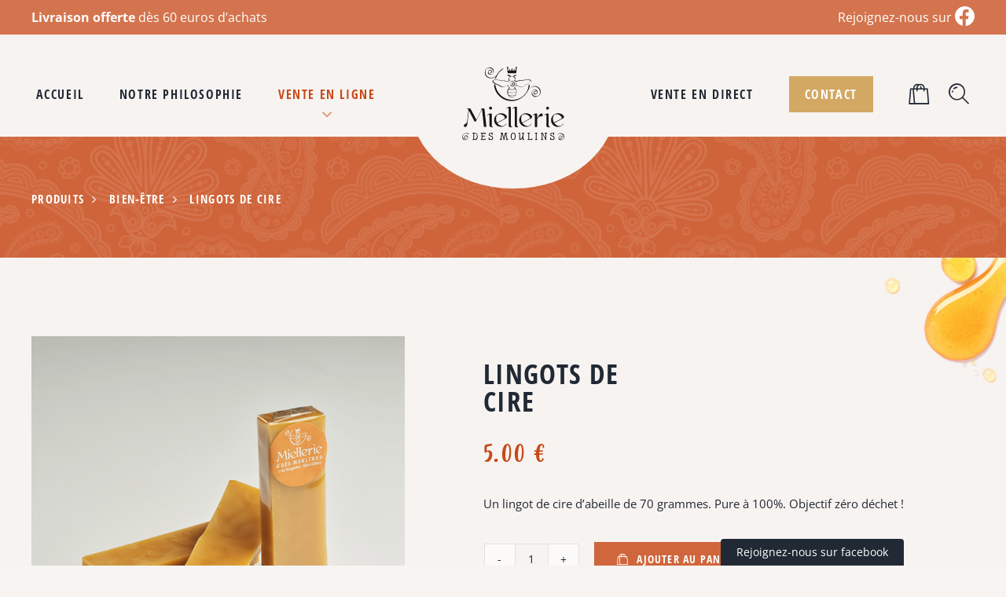

--- FILE ---
content_type: text/html; charset=UTF-8
request_url: https://la-miellerie-des-moulins.fr/produit/lingots-de-cire/
body_size: 31563
content:
<!DOCTYPE html>
<html class="avada-html-layout-wide avada-html-header-position-top avada-is-100-percent-template" lang="fr-FR" prefix="og: http://ogp.me/ns# fb: http://ogp.me/ns/fb#">
<head>
	<meta http-equiv="X-UA-Compatible" content="IE=edge" />
	<meta http-equiv="Content-Type" content="text/html; charset=utf-8"/>
	<meta name="viewport" content="width=device-width, initial-scale=1" />
	<meta name='robots' content='index, follow, max-image-preview:large, max-snippet:-1, max-video-preview:-1' />

	<!-- This site is optimized with the Yoast SEO plugin v26.7 - https://yoast.com/wordpress/plugins/seo/ -->
	<title>Lingots de cire - Miellerie des Moulins</title>
	<link rel="canonical" href="https://la-miellerie-des-moulins.fr/produit/lingots-de-cire/" />
	<meta property="og:locale" content="fr_FR" />
	<meta property="og:type" content="article" />
	<meta property="og:title" content="Lingots de cire - Miellerie des Moulins" />
	<meta property="og:description" content="Un lingot de cire d&#039;abeille de 70 grammes. Pure à 100%. Objectif zéro déchet !" />
	<meta property="og:url" content="https://la-miellerie-des-moulins.fr/produit/lingots-de-cire/" />
	<meta property="og:site_name" content="Miellerie des Moulins" />
	<meta property="article:publisher" content="https://www.facebook.com/p/La-Miellerie-des-moulins-100084232775060/" />
	<meta property="article:modified_time" content="2025-01-15T10:33:57+00:00" />
	<meta property="og:image" content="https://la-miellerie-des-moulins.fr/wp-content/uploads/2022/04/Lingots.png" />
	<meta property="og:image:width" content="1000" />
	<meta property="og:image:height" content="1357" />
	<meta property="og:image:type" content="image/png" />
	<meta name="twitter:card" content="summary_large_image" />
	<meta name="twitter:label1" content="Durée de lecture estimée" />
	<meta name="twitter:data1" content="1 minute" />
	<script type="application/ld+json" class="yoast-schema-graph">{"@context":"https://schema.org","@graph":[{"@type":"WebPage","@id":"https://la-miellerie-des-moulins.fr/produit/lingots-de-cire/","url":"https://la-miellerie-des-moulins.fr/produit/lingots-de-cire/","name":"Lingots de cire - Miellerie des Moulins","isPartOf":{"@id":"https://la-miellerie-des-moulins.fr/#website"},"primaryImageOfPage":{"@id":"https://la-miellerie-des-moulins.fr/produit/lingots-de-cire/#primaryimage"},"image":{"@id":"https://la-miellerie-des-moulins.fr/produit/lingots-de-cire/#primaryimage"},"thumbnailUrl":"https://la-miellerie-des-moulins.fr/wp-content/uploads/2022/04/Lingots.png","datePublished":"2022-04-08T07:41:37+00:00","dateModified":"2025-01-15T10:33:57+00:00","breadcrumb":{"@id":"https://la-miellerie-des-moulins.fr/produit/lingots-de-cire/#breadcrumb"},"inLanguage":"fr-FR","potentialAction":[{"@type":"ReadAction","target":["https://la-miellerie-des-moulins.fr/produit/lingots-de-cire/"]}]},{"@type":"ImageObject","inLanguage":"fr-FR","@id":"https://la-miellerie-des-moulins.fr/produit/lingots-de-cire/#primaryimage","url":"https://la-miellerie-des-moulins.fr/wp-content/uploads/2022/04/Lingots.png","contentUrl":"https://la-miellerie-des-moulins.fr/wp-content/uploads/2022/04/Lingots.png","width":1000,"height":1357},{"@type":"BreadcrumbList","@id":"https://la-miellerie-des-moulins.fr/produit/lingots-de-cire/#breadcrumb","itemListElement":[{"@type":"ListItem","position":1,"name":"Produits","item":"https://la-miellerie-des-moulins.fr/boutique/"},{"@type":"ListItem","position":2,"name":"Bien-être","item":"https://la-miellerie-des-moulins.fr/categorie-produit/bien-etre/"},{"@type":"ListItem","position":3,"name":"Lingots de cire"}]},{"@type":"WebSite","@id":"https://la-miellerie-des-moulins.fr/#website","url":"https://la-miellerie-des-moulins.fr/","name":"Miellerie des Moulins","description":"Vente de miel en Alsace","publisher":{"@id":"https://la-miellerie-des-moulins.fr/#organization"},"potentialAction":[{"@type":"SearchAction","target":{"@type":"EntryPoint","urlTemplate":"https://la-miellerie-des-moulins.fr/?s={search_term_string}"},"query-input":{"@type":"PropertyValueSpecification","valueRequired":true,"valueName":"search_term_string"}}],"inLanguage":"fr-FR"},{"@type":"Organization","@id":"https://la-miellerie-des-moulins.fr/#organization","name":"Miellerie des moulins","url":"https://la-miellerie-des-moulins.fr/","logo":{"@type":"ImageObject","inLanguage":"fr-FR","@id":"https://la-miellerie-des-moulins.fr/#/schema/logo/image/","url":"https://la-miellerie-des-moulins.fr/wp-content/uploads/2021/06/miellerie-moulins-uffheim-vente-miel-en-ligne.svg","contentUrl":"https://la-miellerie-des-moulins.fr/wp-content/uploads/2021/06/miellerie-moulins-uffheim-vente-miel-en-ligne.svg","width":76,"height":55,"caption":"Miellerie des moulins"},"image":{"@id":"https://la-miellerie-des-moulins.fr/#/schema/logo/image/"},"sameAs":["https://www.facebook.com/p/La-Miellerie-des-moulins-100084232775060/"]}]}</script>
	<!-- / Yoast SEO plugin. -->


								<link rel="icon" href="https://la-miellerie-des-moulins.fr/wp-content/uploads/2021/12/favicon.png" type="image/png" />
		
					<!-- Apple Touch Icon -->
						<link rel="apple-touch-icon" sizes="180x180" href="https://la-miellerie-des-moulins.fr/wp-content/uploads/2021/12/favicon.png" type="image/png">
		
					<!-- Android Icon -->
						<link rel="icon" sizes="192x192" href="https://la-miellerie-des-moulins.fr/wp-content/uploads/2021/12/favicon.png" type="image/png">
		
					<!-- MS Edge Icon -->
						<meta name="msapplication-TileImage" content="https://la-miellerie-des-moulins.fr/wp-content/uploads/2021/12/favicon.png" type="image/png">
				<link rel="alternate" title="oEmbed (JSON)" type="application/json+oembed" href="https://la-miellerie-des-moulins.fr/wp-json/oembed/1.0/embed?url=https%3A%2F%2Fla-miellerie-des-moulins.fr%2Fproduit%2Flingots-de-cire%2F" />
<link rel="alternate" title="oEmbed (XML)" type="text/xml+oembed" href="https://la-miellerie-des-moulins.fr/wp-json/oembed/1.0/embed?url=https%3A%2F%2Fla-miellerie-des-moulins.fr%2Fproduit%2Flingots-de-cire%2F&#038;format=xml" />
					<meta name="description" content="De part ses propriétés filmogènes, la cire d&#039;abeille en lingots vous permettra de confectionner vos emballages naturels de type Beewrap pour envelopper vos aliments et vos récipients et tout cela naturellement.
Elle permettra également, grâce à ses propriétés nourrissantes et hydratantes de réaliser vos crèmes hydratantes, baumes à lèvres et produits de maquillage maison.
Notre cire d&#039;abeille"/>
				
		<meta property="og:locale" content="fr_FR"/>
		<meta property="og:type" content="article"/>
		<meta property="og:site_name" content="Miellerie des Moulins"/>
		<meta property="og:title" content="Lingots de cire - Miellerie des Moulins"/>
				<meta property="og:description" content="De part ses propriétés filmogènes, la cire d&#039;abeille en lingots vous permettra de confectionner vos emballages naturels de type Beewrap pour envelopper vos aliments et vos récipients et tout cela naturellement.
Elle permettra également, grâce à ses propriétés nourrissantes et hydratantes de réaliser vos crèmes hydratantes, baumes à lèvres et produits de maquillage maison.
Notre cire d&#039;abeille"/>
				<meta property="og:url" content="https://la-miellerie-des-moulins.fr/produit/lingots-de-cire/"/>
													<meta property="article:modified_time" content="2025-01-15T10:33:57+01:00"/>
											<meta property="og:image" content="https://la-miellerie-des-moulins.fr/wp-content/uploads/2022/04/Lingots.png"/>
		<meta property="og:image:width" content="1000"/>
		<meta property="og:image:height" content="1357"/>
		<meta property="og:image:type" content="image/png"/>
				<style id='wp-img-auto-sizes-contain-inline-css' type='text/css'>
img:is([sizes=auto i],[sizes^="auto," i]){contain-intrinsic-size:3000px 1500px}
/*# sourceURL=wp-img-auto-sizes-contain-inline-css */
</style>
<style id='wp-emoji-styles-inline-css' type='text/css'>

	img.wp-smiley, img.emoji {
		display: inline !important;
		border: none !important;
		box-shadow: none !important;
		height: 1em !important;
		width: 1em !important;
		margin: 0 0.07em !important;
		vertical-align: -0.1em !important;
		background: none !important;
		padding: 0 !important;
	}
/*# sourceURL=wp-emoji-styles-inline-css */
</style>
<style id='wp-block-library-inline-css' type='text/css'>
:root{--wp-block-synced-color:#7a00df;--wp-block-synced-color--rgb:122,0,223;--wp-bound-block-color:var(--wp-block-synced-color);--wp-editor-canvas-background:#ddd;--wp-admin-theme-color:#007cba;--wp-admin-theme-color--rgb:0,124,186;--wp-admin-theme-color-darker-10:#006ba1;--wp-admin-theme-color-darker-10--rgb:0,107,160.5;--wp-admin-theme-color-darker-20:#005a87;--wp-admin-theme-color-darker-20--rgb:0,90,135;--wp-admin-border-width-focus:2px}@media (min-resolution:192dpi){:root{--wp-admin-border-width-focus:1.5px}}.wp-element-button{cursor:pointer}:root .has-very-light-gray-background-color{background-color:#eee}:root .has-very-dark-gray-background-color{background-color:#313131}:root .has-very-light-gray-color{color:#eee}:root .has-very-dark-gray-color{color:#313131}:root .has-vivid-green-cyan-to-vivid-cyan-blue-gradient-background{background:linear-gradient(135deg,#00d084,#0693e3)}:root .has-purple-crush-gradient-background{background:linear-gradient(135deg,#34e2e4,#4721fb 50%,#ab1dfe)}:root .has-hazy-dawn-gradient-background{background:linear-gradient(135deg,#faaca8,#dad0ec)}:root .has-subdued-olive-gradient-background{background:linear-gradient(135deg,#fafae1,#67a671)}:root .has-atomic-cream-gradient-background{background:linear-gradient(135deg,#fdd79a,#004a59)}:root .has-nightshade-gradient-background{background:linear-gradient(135deg,#330968,#31cdcf)}:root .has-midnight-gradient-background{background:linear-gradient(135deg,#020381,#2874fc)}:root{--wp--preset--font-size--normal:16px;--wp--preset--font-size--huge:42px}.has-regular-font-size{font-size:1em}.has-larger-font-size{font-size:2.625em}.has-normal-font-size{font-size:var(--wp--preset--font-size--normal)}.has-huge-font-size{font-size:var(--wp--preset--font-size--huge)}.has-text-align-center{text-align:center}.has-text-align-left{text-align:left}.has-text-align-right{text-align:right}.has-fit-text{white-space:nowrap!important}#end-resizable-editor-section{display:none}.aligncenter{clear:both}.items-justified-left{justify-content:flex-start}.items-justified-center{justify-content:center}.items-justified-right{justify-content:flex-end}.items-justified-space-between{justify-content:space-between}.screen-reader-text{border:0;clip-path:inset(50%);height:1px;margin:-1px;overflow:hidden;padding:0;position:absolute;width:1px;word-wrap:normal!important}.screen-reader-text:focus{background-color:#ddd;clip-path:none;color:#444;display:block;font-size:1em;height:auto;left:5px;line-height:normal;padding:15px 23px 14px;text-decoration:none;top:5px;width:auto;z-index:100000}html :where(.has-border-color){border-style:solid}html :where([style*=border-top-color]){border-top-style:solid}html :where([style*=border-right-color]){border-right-style:solid}html :where([style*=border-bottom-color]){border-bottom-style:solid}html :where([style*=border-left-color]){border-left-style:solid}html :where([style*=border-width]){border-style:solid}html :where([style*=border-top-width]){border-top-style:solid}html :where([style*=border-right-width]){border-right-style:solid}html :where([style*=border-bottom-width]){border-bottom-style:solid}html :where([style*=border-left-width]){border-left-style:solid}html :where(img[class*=wp-image-]){height:auto;max-width:100%}:where(figure){margin:0 0 1em}html :where(.is-position-sticky){--wp-admin--admin-bar--position-offset:var(--wp-admin--admin-bar--height,0px)}@media screen and (max-width:600px){html :where(.is-position-sticky){--wp-admin--admin-bar--position-offset:0px}}

/*# sourceURL=wp-block-library-inline-css */
</style><style id='wp-block-heading-inline-css' type='text/css'>
h1:where(.wp-block-heading).has-background,h2:where(.wp-block-heading).has-background,h3:where(.wp-block-heading).has-background,h4:where(.wp-block-heading).has-background,h5:where(.wp-block-heading).has-background,h6:where(.wp-block-heading).has-background{padding:1.25em 2.375em}h1.has-text-align-left[style*=writing-mode]:where([style*=vertical-lr]),h1.has-text-align-right[style*=writing-mode]:where([style*=vertical-rl]),h2.has-text-align-left[style*=writing-mode]:where([style*=vertical-lr]),h2.has-text-align-right[style*=writing-mode]:where([style*=vertical-rl]),h3.has-text-align-left[style*=writing-mode]:where([style*=vertical-lr]),h3.has-text-align-right[style*=writing-mode]:where([style*=vertical-rl]),h4.has-text-align-left[style*=writing-mode]:where([style*=vertical-lr]),h4.has-text-align-right[style*=writing-mode]:where([style*=vertical-rl]),h5.has-text-align-left[style*=writing-mode]:where([style*=vertical-lr]),h5.has-text-align-right[style*=writing-mode]:where([style*=vertical-rl]),h6.has-text-align-left[style*=writing-mode]:where([style*=vertical-lr]),h6.has-text-align-right[style*=writing-mode]:where([style*=vertical-rl]){rotate:180deg}
/*# sourceURL=https://la-miellerie-des-moulins.fr/wp-includes/blocks/heading/style.min.css */
</style>
<style id='wp-block-image-inline-css' type='text/css'>
.wp-block-image>a,.wp-block-image>figure>a{display:inline-block}.wp-block-image img{box-sizing:border-box;height:auto;max-width:100%;vertical-align:bottom}@media not (prefers-reduced-motion){.wp-block-image img.hide{visibility:hidden}.wp-block-image img.show{animation:show-content-image .4s}}.wp-block-image[style*=border-radius] img,.wp-block-image[style*=border-radius]>a{border-radius:inherit}.wp-block-image.has-custom-border img{box-sizing:border-box}.wp-block-image.aligncenter{text-align:center}.wp-block-image.alignfull>a,.wp-block-image.alignwide>a{width:100%}.wp-block-image.alignfull img,.wp-block-image.alignwide img{height:auto;width:100%}.wp-block-image .aligncenter,.wp-block-image .alignleft,.wp-block-image .alignright,.wp-block-image.aligncenter,.wp-block-image.alignleft,.wp-block-image.alignright{display:table}.wp-block-image .aligncenter>figcaption,.wp-block-image .alignleft>figcaption,.wp-block-image .alignright>figcaption,.wp-block-image.aligncenter>figcaption,.wp-block-image.alignleft>figcaption,.wp-block-image.alignright>figcaption{caption-side:bottom;display:table-caption}.wp-block-image .alignleft{float:left;margin:.5em 1em .5em 0}.wp-block-image .alignright{float:right;margin:.5em 0 .5em 1em}.wp-block-image .aligncenter{margin-left:auto;margin-right:auto}.wp-block-image :where(figcaption){margin-bottom:1em;margin-top:.5em}.wp-block-image.is-style-circle-mask img{border-radius:9999px}@supports ((-webkit-mask-image:none) or (mask-image:none)) or (-webkit-mask-image:none){.wp-block-image.is-style-circle-mask img{border-radius:0;-webkit-mask-image:url('data:image/svg+xml;utf8,<svg viewBox="0 0 100 100" xmlns="http://www.w3.org/2000/svg"><circle cx="50" cy="50" r="50"/></svg>');mask-image:url('data:image/svg+xml;utf8,<svg viewBox="0 0 100 100" xmlns="http://www.w3.org/2000/svg"><circle cx="50" cy="50" r="50"/></svg>');mask-mode:alpha;-webkit-mask-position:center;mask-position:center;-webkit-mask-repeat:no-repeat;mask-repeat:no-repeat;-webkit-mask-size:contain;mask-size:contain}}:root :where(.wp-block-image.is-style-rounded img,.wp-block-image .is-style-rounded img){border-radius:9999px}.wp-block-image figure{margin:0}.wp-lightbox-container{display:flex;flex-direction:column;position:relative}.wp-lightbox-container img{cursor:zoom-in}.wp-lightbox-container img:hover+button{opacity:1}.wp-lightbox-container button{align-items:center;backdrop-filter:blur(16px) saturate(180%);background-color:#5a5a5a40;border:none;border-radius:4px;cursor:zoom-in;display:flex;height:20px;justify-content:center;opacity:0;padding:0;position:absolute;right:16px;text-align:center;top:16px;width:20px;z-index:100}@media not (prefers-reduced-motion){.wp-lightbox-container button{transition:opacity .2s ease}}.wp-lightbox-container button:focus-visible{outline:3px auto #5a5a5a40;outline:3px auto -webkit-focus-ring-color;outline-offset:3px}.wp-lightbox-container button:hover{cursor:pointer;opacity:1}.wp-lightbox-container button:focus{opacity:1}.wp-lightbox-container button:focus,.wp-lightbox-container button:hover,.wp-lightbox-container button:not(:hover):not(:active):not(.has-background){background-color:#5a5a5a40;border:none}.wp-lightbox-overlay{box-sizing:border-box;cursor:zoom-out;height:100vh;left:0;overflow:hidden;position:fixed;top:0;visibility:hidden;width:100%;z-index:100000}.wp-lightbox-overlay .close-button{align-items:center;cursor:pointer;display:flex;justify-content:center;min-height:40px;min-width:40px;padding:0;position:absolute;right:calc(env(safe-area-inset-right) + 16px);top:calc(env(safe-area-inset-top) + 16px);z-index:5000000}.wp-lightbox-overlay .close-button:focus,.wp-lightbox-overlay .close-button:hover,.wp-lightbox-overlay .close-button:not(:hover):not(:active):not(.has-background){background:none;border:none}.wp-lightbox-overlay .lightbox-image-container{height:var(--wp--lightbox-container-height);left:50%;overflow:hidden;position:absolute;top:50%;transform:translate(-50%,-50%);transform-origin:top left;width:var(--wp--lightbox-container-width);z-index:9999999999}.wp-lightbox-overlay .wp-block-image{align-items:center;box-sizing:border-box;display:flex;height:100%;justify-content:center;margin:0;position:relative;transform-origin:0 0;width:100%;z-index:3000000}.wp-lightbox-overlay .wp-block-image img{height:var(--wp--lightbox-image-height);min-height:var(--wp--lightbox-image-height);min-width:var(--wp--lightbox-image-width);width:var(--wp--lightbox-image-width)}.wp-lightbox-overlay .wp-block-image figcaption{display:none}.wp-lightbox-overlay button{background:none;border:none}.wp-lightbox-overlay .scrim{background-color:#fff;height:100%;opacity:.9;position:absolute;width:100%;z-index:2000000}.wp-lightbox-overlay.active{visibility:visible}@media not (prefers-reduced-motion){.wp-lightbox-overlay.active{animation:turn-on-visibility .25s both}.wp-lightbox-overlay.active img{animation:turn-on-visibility .35s both}.wp-lightbox-overlay.show-closing-animation:not(.active){animation:turn-off-visibility .35s both}.wp-lightbox-overlay.show-closing-animation:not(.active) img{animation:turn-off-visibility .25s both}.wp-lightbox-overlay.zoom.active{animation:none;opacity:1;visibility:visible}.wp-lightbox-overlay.zoom.active .lightbox-image-container{animation:lightbox-zoom-in .4s}.wp-lightbox-overlay.zoom.active .lightbox-image-container img{animation:none}.wp-lightbox-overlay.zoom.active .scrim{animation:turn-on-visibility .4s forwards}.wp-lightbox-overlay.zoom.show-closing-animation:not(.active){animation:none}.wp-lightbox-overlay.zoom.show-closing-animation:not(.active) .lightbox-image-container{animation:lightbox-zoom-out .4s}.wp-lightbox-overlay.zoom.show-closing-animation:not(.active) .lightbox-image-container img{animation:none}.wp-lightbox-overlay.zoom.show-closing-animation:not(.active) .scrim{animation:turn-off-visibility .4s forwards}}@keyframes show-content-image{0%{visibility:hidden}99%{visibility:hidden}to{visibility:visible}}@keyframes turn-on-visibility{0%{opacity:0}to{opacity:1}}@keyframes turn-off-visibility{0%{opacity:1;visibility:visible}99%{opacity:0;visibility:visible}to{opacity:0;visibility:hidden}}@keyframes lightbox-zoom-in{0%{transform:translate(calc((-100vw + var(--wp--lightbox-scrollbar-width))/2 + var(--wp--lightbox-initial-left-position)),calc(-50vh + var(--wp--lightbox-initial-top-position))) scale(var(--wp--lightbox-scale))}to{transform:translate(-50%,-50%) scale(1)}}@keyframes lightbox-zoom-out{0%{transform:translate(-50%,-50%) scale(1);visibility:visible}99%{visibility:visible}to{transform:translate(calc((-100vw + var(--wp--lightbox-scrollbar-width))/2 + var(--wp--lightbox-initial-left-position)),calc(-50vh + var(--wp--lightbox-initial-top-position))) scale(var(--wp--lightbox-scale));visibility:hidden}}
/*# sourceURL=https://la-miellerie-des-moulins.fr/wp-includes/blocks/image/style.min.css */
</style>
<style id='wp-block-image-theme-inline-css' type='text/css'>
:root :where(.wp-block-image figcaption){color:#555;font-size:13px;text-align:center}.is-dark-theme :root :where(.wp-block-image figcaption){color:#ffffffa6}.wp-block-image{margin:0 0 1em}
/*# sourceURL=https://la-miellerie-des-moulins.fr/wp-includes/blocks/image/theme.min.css */
</style>
<style id='wp-block-paragraph-inline-css' type='text/css'>
.is-small-text{font-size:.875em}.is-regular-text{font-size:1em}.is-large-text{font-size:2.25em}.is-larger-text{font-size:3em}.has-drop-cap:not(:focus):first-letter{float:left;font-size:8.4em;font-style:normal;font-weight:100;line-height:.68;margin:.05em .1em 0 0;text-transform:uppercase}body.rtl .has-drop-cap:not(:focus):first-letter{float:none;margin-left:.1em}p.has-drop-cap.has-background{overflow:hidden}:root :where(p.has-background){padding:1.25em 2.375em}:where(p.has-text-color:not(.has-link-color)) a{color:inherit}p.has-text-align-left[style*="writing-mode:vertical-lr"],p.has-text-align-right[style*="writing-mode:vertical-rl"]{rotate:180deg}
/*# sourceURL=https://la-miellerie-des-moulins.fr/wp-includes/blocks/paragraph/style.min.css */
</style>
<link rel='stylesheet' id='wc-blocks-style-css' href='https://la-miellerie-des-moulins.fr/wp-content/plugins/woocommerce/assets/client/blocks/wc-blocks.css?ver=wc-10.4.3' type='text/css' media='all' />
<style id='global-styles-inline-css' type='text/css'>
:root{--wp--preset--aspect-ratio--square: 1;--wp--preset--aspect-ratio--4-3: 4/3;--wp--preset--aspect-ratio--3-4: 3/4;--wp--preset--aspect-ratio--3-2: 3/2;--wp--preset--aspect-ratio--2-3: 2/3;--wp--preset--aspect-ratio--16-9: 16/9;--wp--preset--aspect-ratio--9-16: 9/16;--wp--preset--color--black: #000000;--wp--preset--color--cyan-bluish-gray: #abb8c3;--wp--preset--color--white: #ffffff;--wp--preset--color--pale-pink: #f78da7;--wp--preset--color--vivid-red: #cf2e2e;--wp--preset--color--luminous-vivid-orange: #ff6900;--wp--preset--color--luminous-vivid-amber: #fcb900;--wp--preset--color--light-green-cyan: #7bdcb5;--wp--preset--color--vivid-green-cyan: #00d084;--wp--preset--color--pale-cyan-blue: #8ed1fc;--wp--preset--color--vivid-cyan-blue: #0693e3;--wp--preset--color--vivid-purple: #9b51e0;--wp--preset--color--awb-color-1: rgba(255,255,255,1);--wp--preset--color--awb-color-2: rgba(249,249,251,1);--wp--preset--color--awb-color-3: rgba(247,243,240,1);--wp--preset--color--awb-color-4: rgba(242,243,245,1);--wp--preset--color--awb-color-5: rgba(226,226,226,1);--wp--preset--color--awb-color-6: rgba(199,72,23,1);--wp--preset--color--awb-color-7: rgba(74,78,87,1);--wp--preset--color--awb-color-8: rgba(33,41,52,1);--wp--preset--color--awb-color-custom-10: rgba(101,188,123,1);--wp--preset--color--awb-color-custom-11: rgba(22,22,22,1);--wp--preset--color--awb-color-custom-12: rgba(51,51,51,1);--wp--preset--color--awb-color-custom-13: rgba(211,168,99,1);--wp--preset--color--awb-color-custom-14: rgba(0,0,0,1);--wp--preset--color--awb-color-custom-15: rgba(212,171,104,1);--wp--preset--color--awb-color-custom-16: rgba(158,160,164,1);--wp--preset--color--awb-color-custom-17: rgba(209,106,66,1);--wp--preset--color--awb-color-custom-18: rgba(0,0,0,0.1);--wp--preset--gradient--vivid-cyan-blue-to-vivid-purple: linear-gradient(135deg,rgb(6,147,227) 0%,rgb(155,81,224) 100%);--wp--preset--gradient--light-green-cyan-to-vivid-green-cyan: linear-gradient(135deg,rgb(122,220,180) 0%,rgb(0,208,130) 100%);--wp--preset--gradient--luminous-vivid-amber-to-luminous-vivid-orange: linear-gradient(135deg,rgb(252,185,0) 0%,rgb(255,105,0) 100%);--wp--preset--gradient--luminous-vivid-orange-to-vivid-red: linear-gradient(135deg,rgb(255,105,0) 0%,rgb(207,46,46) 100%);--wp--preset--gradient--very-light-gray-to-cyan-bluish-gray: linear-gradient(135deg,rgb(238,238,238) 0%,rgb(169,184,195) 100%);--wp--preset--gradient--cool-to-warm-spectrum: linear-gradient(135deg,rgb(74,234,220) 0%,rgb(151,120,209) 20%,rgb(207,42,186) 40%,rgb(238,44,130) 60%,rgb(251,105,98) 80%,rgb(254,248,76) 100%);--wp--preset--gradient--blush-light-purple: linear-gradient(135deg,rgb(255,206,236) 0%,rgb(152,150,240) 100%);--wp--preset--gradient--blush-bordeaux: linear-gradient(135deg,rgb(254,205,165) 0%,rgb(254,45,45) 50%,rgb(107,0,62) 100%);--wp--preset--gradient--luminous-dusk: linear-gradient(135deg,rgb(255,203,112) 0%,rgb(199,81,192) 50%,rgb(65,88,208) 100%);--wp--preset--gradient--pale-ocean: linear-gradient(135deg,rgb(255,245,203) 0%,rgb(182,227,212) 50%,rgb(51,167,181) 100%);--wp--preset--gradient--electric-grass: linear-gradient(135deg,rgb(202,248,128) 0%,rgb(113,206,126) 100%);--wp--preset--gradient--midnight: linear-gradient(135deg,rgb(2,3,129) 0%,rgb(40,116,252) 100%);--wp--preset--font-size--small: 12px;--wp--preset--font-size--medium: 20px;--wp--preset--font-size--large: 24px;--wp--preset--font-size--x-large: 42px;--wp--preset--font-size--normal: 16px;--wp--preset--font-size--xlarge: 32px;--wp--preset--font-size--huge: 48px;--wp--preset--spacing--20: 0.44rem;--wp--preset--spacing--30: 0.67rem;--wp--preset--spacing--40: 1rem;--wp--preset--spacing--50: 1.5rem;--wp--preset--spacing--60: 2.25rem;--wp--preset--spacing--70: 3.38rem;--wp--preset--spacing--80: 5.06rem;--wp--preset--shadow--natural: 6px 6px 9px rgba(0, 0, 0, 0.2);--wp--preset--shadow--deep: 12px 12px 50px rgba(0, 0, 0, 0.4);--wp--preset--shadow--sharp: 6px 6px 0px rgba(0, 0, 0, 0.2);--wp--preset--shadow--outlined: 6px 6px 0px -3px rgb(255, 255, 255), 6px 6px rgb(0, 0, 0);--wp--preset--shadow--crisp: 6px 6px 0px rgb(0, 0, 0);}:where(.is-layout-flex){gap: 0.5em;}:where(.is-layout-grid){gap: 0.5em;}body .is-layout-flex{display: flex;}.is-layout-flex{flex-wrap: wrap;align-items: center;}.is-layout-flex > :is(*, div){margin: 0;}body .is-layout-grid{display: grid;}.is-layout-grid > :is(*, div){margin: 0;}:where(.wp-block-columns.is-layout-flex){gap: 2em;}:where(.wp-block-columns.is-layout-grid){gap: 2em;}:where(.wp-block-post-template.is-layout-flex){gap: 1.25em;}:where(.wp-block-post-template.is-layout-grid){gap: 1.25em;}.has-black-color{color: var(--wp--preset--color--black) !important;}.has-cyan-bluish-gray-color{color: var(--wp--preset--color--cyan-bluish-gray) !important;}.has-white-color{color: var(--wp--preset--color--white) !important;}.has-pale-pink-color{color: var(--wp--preset--color--pale-pink) !important;}.has-vivid-red-color{color: var(--wp--preset--color--vivid-red) !important;}.has-luminous-vivid-orange-color{color: var(--wp--preset--color--luminous-vivid-orange) !important;}.has-luminous-vivid-amber-color{color: var(--wp--preset--color--luminous-vivid-amber) !important;}.has-light-green-cyan-color{color: var(--wp--preset--color--light-green-cyan) !important;}.has-vivid-green-cyan-color{color: var(--wp--preset--color--vivid-green-cyan) !important;}.has-pale-cyan-blue-color{color: var(--wp--preset--color--pale-cyan-blue) !important;}.has-vivid-cyan-blue-color{color: var(--wp--preset--color--vivid-cyan-blue) !important;}.has-vivid-purple-color{color: var(--wp--preset--color--vivid-purple) !important;}.has-black-background-color{background-color: var(--wp--preset--color--black) !important;}.has-cyan-bluish-gray-background-color{background-color: var(--wp--preset--color--cyan-bluish-gray) !important;}.has-white-background-color{background-color: var(--wp--preset--color--white) !important;}.has-pale-pink-background-color{background-color: var(--wp--preset--color--pale-pink) !important;}.has-vivid-red-background-color{background-color: var(--wp--preset--color--vivid-red) !important;}.has-luminous-vivid-orange-background-color{background-color: var(--wp--preset--color--luminous-vivid-orange) !important;}.has-luminous-vivid-amber-background-color{background-color: var(--wp--preset--color--luminous-vivid-amber) !important;}.has-light-green-cyan-background-color{background-color: var(--wp--preset--color--light-green-cyan) !important;}.has-vivid-green-cyan-background-color{background-color: var(--wp--preset--color--vivid-green-cyan) !important;}.has-pale-cyan-blue-background-color{background-color: var(--wp--preset--color--pale-cyan-blue) !important;}.has-vivid-cyan-blue-background-color{background-color: var(--wp--preset--color--vivid-cyan-blue) !important;}.has-vivid-purple-background-color{background-color: var(--wp--preset--color--vivid-purple) !important;}.has-black-border-color{border-color: var(--wp--preset--color--black) !important;}.has-cyan-bluish-gray-border-color{border-color: var(--wp--preset--color--cyan-bluish-gray) !important;}.has-white-border-color{border-color: var(--wp--preset--color--white) !important;}.has-pale-pink-border-color{border-color: var(--wp--preset--color--pale-pink) !important;}.has-vivid-red-border-color{border-color: var(--wp--preset--color--vivid-red) !important;}.has-luminous-vivid-orange-border-color{border-color: var(--wp--preset--color--luminous-vivid-orange) !important;}.has-luminous-vivid-amber-border-color{border-color: var(--wp--preset--color--luminous-vivid-amber) !important;}.has-light-green-cyan-border-color{border-color: var(--wp--preset--color--light-green-cyan) !important;}.has-vivid-green-cyan-border-color{border-color: var(--wp--preset--color--vivid-green-cyan) !important;}.has-pale-cyan-blue-border-color{border-color: var(--wp--preset--color--pale-cyan-blue) !important;}.has-vivid-cyan-blue-border-color{border-color: var(--wp--preset--color--vivid-cyan-blue) !important;}.has-vivid-purple-border-color{border-color: var(--wp--preset--color--vivid-purple) !important;}.has-vivid-cyan-blue-to-vivid-purple-gradient-background{background: var(--wp--preset--gradient--vivid-cyan-blue-to-vivid-purple) !important;}.has-light-green-cyan-to-vivid-green-cyan-gradient-background{background: var(--wp--preset--gradient--light-green-cyan-to-vivid-green-cyan) !important;}.has-luminous-vivid-amber-to-luminous-vivid-orange-gradient-background{background: var(--wp--preset--gradient--luminous-vivid-amber-to-luminous-vivid-orange) !important;}.has-luminous-vivid-orange-to-vivid-red-gradient-background{background: var(--wp--preset--gradient--luminous-vivid-orange-to-vivid-red) !important;}.has-very-light-gray-to-cyan-bluish-gray-gradient-background{background: var(--wp--preset--gradient--very-light-gray-to-cyan-bluish-gray) !important;}.has-cool-to-warm-spectrum-gradient-background{background: var(--wp--preset--gradient--cool-to-warm-spectrum) !important;}.has-blush-light-purple-gradient-background{background: var(--wp--preset--gradient--blush-light-purple) !important;}.has-blush-bordeaux-gradient-background{background: var(--wp--preset--gradient--blush-bordeaux) !important;}.has-luminous-dusk-gradient-background{background: var(--wp--preset--gradient--luminous-dusk) !important;}.has-pale-ocean-gradient-background{background: var(--wp--preset--gradient--pale-ocean) !important;}.has-electric-grass-gradient-background{background: var(--wp--preset--gradient--electric-grass) !important;}.has-midnight-gradient-background{background: var(--wp--preset--gradient--midnight) !important;}.has-small-font-size{font-size: var(--wp--preset--font-size--small) !important;}.has-medium-font-size{font-size: var(--wp--preset--font-size--medium) !important;}.has-large-font-size{font-size: var(--wp--preset--font-size--large) !important;}.has-x-large-font-size{font-size: var(--wp--preset--font-size--x-large) !important;}
/*# sourceURL=global-styles-inline-css */
</style>

<style id='classic-theme-styles-inline-css' type='text/css'>
/*! This file is auto-generated */
.wp-block-button__link{color:#fff;background-color:#32373c;border-radius:9999px;box-shadow:none;text-decoration:none;padding:calc(.667em + 2px) calc(1.333em + 2px);font-size:1.125em}.wp-block-file__button{background:#32373c;color:#fff;text-decoration:none}
/*# sourceURL=/wp-includes/css/classic-themes.min.css */
</style>
<link rel='stylesheet' id='agile-store-locator-init-css' href='https://la-miellerie-des-moulins.fr/wp-content/plugins/store-locator2/public/css/init.css?ver=4.6.20' type='text/css' media='all' />
<link rel='stylesheet' id='photoswipe-css' href='https://la-miellerie-des-moulins.fr/wp-content/plugins/woocommerce/assets/css/photoswipe/photoswipe.min.css?ver=10.4.3' type='text/css' media='all' />
<link rel='stylesheet' id='photoswipe-default-skin-css' href='https://la-miellerie-des-moulins.fr/wp-content/plugins/woocommerce/assets/css/photoswipe/default-skin/default-skin.min.css?ver=10.4.3' type='text/css' media='all' />
<style id='woocommerce-inline-inline-css' type='text/css'>
.woocommerce form .form-row .required { visibility: visible; }
/*# sourceURL=woocommerce-inline-inline-css */
</style>
<link rel='stylesheet' id='wc_stripe_express_checkout_style-css' href='https://la-miellerie-des-moulins.fr/wp-content/plugins/woocommerce-gateway-stripe/build/express-checkout.css?ver=f49792bd42ded7e3e1cb' type='text/css' media='all' />
<link rel='stylesheet' id='child-style-css' href='https://la-miellerie-des-moulins.fr/wp-content/themes/Avada-Child-Theme/style.css?ver=9853baaf12251b1a8c8c57511f5aedc0' type='text/css' media='all' />
<link rel='stylesheet' id='fusion-dynamic-css-css' href='https://la-miellerie-des-moulins.fr/wp-content/uploads/fusion-styles/fafa32fb1ce41085e74995cc130564af.min.css?ver=3.14.2' type='text/css' media='all' />
<script type="text/javascript" src="https://la-miellerie-des-moulins.fr/wp-includes/js/jquery/jquery.min.js?ver=3.7.1" id="jquery-core-js"></script>
<script type="text/javascript" src="https://la-miellerie-des-moulins.fr/wp-includes/js/jquery/jquery-migrate.min.js?ver=3.4.1" id="jquery-migrate-js"></script>
<script type="text/javascript" src="https://la-miellerie-des-moulins.fr/wp-content/plugins/woocommerce/assets/js/jquery-blockui/jquery.blockUI.min.js?ver=2.7.0-wc.10.4.3" id="wc-jquery-blockui-js" defer="defer" data-wp-strategy="defer"></script>
<script type="text/javascript" id="wc-add-to-cart-js-extra">
/* <![CDATA[ */
var wc_add_to_cart_params = {"ajax_url":"/wp-admin/admin-ajax.php","wc_ajax_url":"/?wc-ajax=%%endpoint%%","i18n_view_cart":"Voir le panier","cart_url":"https://la-miellerie-des-moulins.fr/panier/","is_cart":"","cart_redirect_after_add":"no"};
//# sourceURL=wc-add-to-cart-js-extra
/* ]]> */
</script>
<script type="text/javascript" src="https://la-miellerie-des-moulins.fr/wp-content/plugins/woocommerce/assets/js/frontend/add-to-cart.min.js?ver=10.4.3" id="wc-add-to-cart-js" defer="defer" data-wp-strategy="defer"></script>
<script type="text/javascript" src="https://la-miellerie-des-moulins.fr/wp-content/plugins/woocommerce/assets/js/flexslider/jquery.flexslider.min.js?ver=2.7.2-wc.10.4.3" id="wc-flexslider-js" defer="defer" data-wp-strategy="defer"></script>
<script type="text/javascript" src="https://la-miellerie-des-moulins.fr/wp-content/plugins/woocommerce/assets/js/photoswipe/photoswipe.min.js?ver=4.1.1-wc.10.4.3" id="wc-photoswipe-js" defer="defer" data-wp-strategy="defer"></script>
<script type="text/javascript" src="https://la-miellerie-des-moulins.fr/wp-content/plugins/woocommerce/assets/js/photoswipe/photoswipe-ui-default.min.js?ver=4.1.1-wc.10.4.3" id="wc-photoswipe-ui-default-js" defer="defer" data-wp-strategy="defer"></script>
<script type="text/javascript" id="wc-single-product-js-extra">
/* <![CDATA[ */
var wc_single_product_params = {"i18n_required_rating_text":"Veuillez s\u00e9lectionner une note","i18n_rating_options":["1\u00a0\u00e9toile sur 5","2\u00a0\u00e9toiles sur 5","3\u00a0\u00e9toiles sur 5","4\u00a0\u00e9toiles sur 5","5\u00a0\u00e9toiles sur 5"],"i18n_product_gallery_trigger_text":"Voir la galerie d\u2019images en plein \u00e9cran","review_rating_required":"yes","flexslider":{"rtl":false,"animation":"slide","smoothHeight":true,"directionNav":true,"controlNav":"thumbnails","slideshow":false,"animationSpeed":500,"animationLoop":true,"allowOneSlide":false,"prevText":"\u003Ci class=\"awb-icon-angle-left\"\u003E\u003C/i\u003E","nextText":"\u003Ci class=\"awb-icon-angle-right\"\u003E\u003C/i\u003E"},"zoom_enabled":"","zoom_options":[],"photoswipe_enabled":"1","photoswipe_options":{"shareEl":false,"closeOnScroll":false,"history":false,"hideAnimationDuration":0,"showAnimationDuration":0},"flexslider_enabled":"1"};
//# sourceURL=wc-single-product-js-extra
/* ]]> */
</script>
<script type="text/javascript" src="https://la-miellerie-des-moulins.fr/wp-content/plugins/woocommerce/assets/js/frontend/single-product.min.js?ver=10.4.3" id="wc-single-product-js" defer="defer" data-wp-strategy="defer"></script>
<script type="text/javascript" src="https://la-miellerie-des-moulins.fr/wp-content/plugins/woocommerce/assets/js/js-cookie/js.cookie.min.js?ver=2.1.4-wc.10.4.3" id="wc-js-cookie-js" defer="defer" data-wp-strategy="defer"></script>
<script type="text/javascript" id="woocommerce-js-extra">
/* <![CDATA[ */
var woocommerce_params = {"ajax_url":"/wp-admin/admin-ajax.php","wc_ajax_url":"/?wc-ajax=%%endpoint%%","i18n_password_show":"Afficher le mot de passe","i18n_password_hide":"Masquer le mot de passe"};
//# sourceURL=woocommerce-js-extra
/* ]]> */
</script>
<script type="text/javascript" src="https://la-miellerie-des-moulins.fr/wp-content/plugins/woocommerce/assets/js/frontend/woocommerce.min.js?ver=10.4.3" id="woocommerce-js" defer="defer" data-wp-strategy="defer"></script>
<link rel="https://api.w.org/" href="https://la-miellerie-des-moulins.fr/wp-json/" /><link rel="alternate" title="JSON" type="application/json" href="https://la-miellerie-des-moulins.fr/wp-json/wp/v2/product/636" /><link rel="EditURI" type="application/rsd+xml" title="RSD" href="https://la-miellerie-des-moulins.fr/xmlrpc.php?rsd" />
<!-- Google site verification - Google for WooCommerce -->
<meta name="google-site-verification" content="P3Cp07lZeH-9PRSVtK1uT_vNGZCLdOQuegU86-mKxDY" />
<link rel="preload" href="https://la-miellerie-des-moulins.fr/wp-content/themes/Avada/includes/lib/assets/fonts/icomoon/awb-icons.woff" as="font" type="font/woff" crossorigin><link rel="preload" href="//la-miellerie-des-moulins.fr/wp-content/themes/Avada/includes/lib/assets/fonts/fontawesome/webfonts/fa-brands-400.woff2" as="font" type="font/woff2" crossorigin><link rel="preload" href="//la-miellerie-des-moulins.fr/wp-content/themes/Avada/includes/lib/assets/fonts/fontawesome/webfonts/fa-regular-400.woff2" as="font" type="font/woff2" crossorigin><link rel="preload" href="//la-miellerie-des-moulins.fr/wp-content/themes/Avada/includes/lib/assets/fonts/fontawesome/webfonts/fa-solid-900.woff2" as="font" type="font/woff2" crossorigin><link rel="preload" href="https://la-miellerie-des-moulins.fr/wp-content/uploads/fusion-icons/miellerie-v1.0-2/fonts/miellerie.ttf?9tq5vz" as="font" type="font/ttf" crossorigin><style type="text/css" id="css-fb-visibility">@media screen and (max-width: 640px){.fusion-no-small-visibility{display:none !important;}body .sm-text-align-center{text-align:center !important;}body .sm-text-align-left{text-align:left !important;}body .sm-text-align-right{text-align:right !important;}body .sm-text-align-justify{text-align:justify !important;}body .sm-flex-align-center{justify-content:center !important;}body .sm-flex-align-flex-start{justify-content:flex-start !important;}body .sm-flex-align-flex-end{justify-content:flex-end !important;}body .sm-mx-auto{margin-left:auto !important;margin-right:auto !important;}body .sm-ml-auto{margin-left:auto !important;}body .sm-mr-auto{margin-right:auto !important;}body .fusion-absolute-position-small{position:absolute;width:100%;}.awb-sticky.awb-sticky-small{ position: sticky; top: var(--awb-sticky-offset,0); }}@media screen and (min-width: 641px) and (max-width: 1250px){.fusion-no-medium-visibility{display:none !important;}body .md-text-align-center{text-align:center !important;}body .md-text-align-left{text-align:left !important;}body .md-text-align-right{text-align:right !important;}body .md-text-align-justify{text-align:justify !important;}body .md-flex-align-center{justify-content:center !important;}body .md-flex-align-flex-start{justify-content:flex-start !important;}body .md-flex-align-flex-end{justify-content:flex-end !important;}body .md-mx-auto{margin-left:auto !important;margin-right:auto !important;}body .md-ml-auto{margin-left:auto !important;}body .md-mr-auto{margin-right:auto !important;}body .fusion-absolute-position-medium{position:absolute;width:100%;}.awb-sticky.awb-sticky-medium{ position: sticky; top: var(--awb-sticky-offset,0); }}@media screen and (min-width: 1251px){.fusion-no-large-visibility{display:none !important;}body .lg-text-align-center{text-align:center !important;}body .lg-text-align-left{text-align:left !important;}body .lg-text-align-right{text-align:right !important;}body .lg-text-align-justify{text-align:justify !important;}body .lg-flex-align-center{justify-content:center !important;}body .lg-flex-align-flex-start{justify-content:flex-start !important;}body .lg-flex-align-flex-end{justify-content:flex-end !important;}body .lg-mx-auto{margin-left:auto !important;margin-right:auto !important;}body .lg-ml-auto{margin-left:auto !important;}body .lg-mr-auto{margin-right:auto !important;}body .fusion-absolute-position-large{position:absolute;width:100%;}.awb-sticky.awb-sticky-large{ position: sticky; top: var(--awb-sticky-offset,0); }}</style>	<noscript><style>.woocommerce-product-gallery{ opacity: 1 !important; }</style></noscript>
	
<!-- BEGIN Analytics Insights v6.3.12 - https://wordpress.org/plugins/analytics-insights/ -->
<script async src="https://www.googletagmanager.com/gtag/js?id=G-LQ9KDD767R"></script>
<script>
  window.dataLayer = window.dataLayer || [];
  function gtag(){dataLayer.push(arguments);}
  gtag('js', new Date());
  gtag('config', 'G-LQ9KDD767R');
  if (window.performance) {
    var timeSincePageLoad = Math.round(performance.now());
    gtag('event', 'timing_complete', {
      'name': 'load',
      'value': timeSincePageLoad,
      'event_category': 'JS Dependencies'
    });
  }
</script>
<!-- END Analytics Insights -->
		<script type="text/javascript">
			var doc = document.documentElement;
			doc.setAttribute( 'data-useragent', navigator.userAgent );
		</script>
		
	<link rel="stylesheet" href="https://la-miellerie-des-moulins.fr/slick/slick.css"/>
<link rel="stylesheet" href="https://la-miellerie-des-moulins.fr/slick/jPages.css">
<link rel="stylesheet" href="https://la-miellerie-des-moulins.fr/slick/slick-theme.css"/>

<script src="https://la-miellerie-des-moulins.fr/slick/jPages.min.js"></script>

<script>
    var j = jQuery.noConflict();
    
    // Notification area
    j(document).ready(function(){
		var hash = window.location.hash.substring(1);
		if (hash == 'ok') {
			j('.envoi').css('display', 'block');
			j('.envoi').append('<div class="send"><h3>Votre message a bien <br>été pris en compte !</h3><p class="no-margin">Ce dernier  va être traitée par notre équipe dans les meilleurs délais.</p>');
			j('.contact-zone').css('display', 'none');
		}else if (hash == 'none') {
			j('.envoi').append('<div class="not-send"><h3>Une erreur s’est produite !</h3><p class="no-margin">Veuillez nous excuser pour ce contre temps. Merci de réessayer ultérieurement.');
			j('.envoi').css('display', 'block');
			j('.contact-zone').css('display', 'none');
		}
	});
	
	//link miel monde
	j(document).ready(function(){
	    j("#vers-miels-monde").click(function(){
	        window.location.href="https://la-miellerie-des-moulins.fr/miels-du-monde/";
	    });
	});
	
	//link miel standard
	j(document).ready(function(){
	    j("#vers-miels-standard").click(function(){
	        window.location.href="https://la-miellerie-des-moulins.fr/boutique/";
	    });
	});
	
	//megamenu link
	j(document).ready(function(){
	    j(".fusion-megamenu li:first-child").click(function(){
	        window.location.href="https://la-miellerie-des-moulins.fr/boutique/?type=miels#_vente";
	    });
	    j(".fusion-megamenu li:nth-child(2)").click(function(){
	        window.location.href="https://la-miellerie-des-moulins.fr/boutique/?type=base-miel#_vente";
	    });
	    j(".fusion-megamenu li:nth-child(3)").click(function(){
	        window.location.href="https://la-miellerie-des-moulins.fr/miels-du-monde/";
	    });
	});
	
	//change order in filter
	j(document).ready(function(){
	    j("#produits-filter-change .all-filter .float-right").insertAfter("#produits-filter-change .all-filter a:last-child");
	});
	
	/*//Message dans le panier
	j(document).ready(function(){
	    j('.woocommerce-page h1.wp-block-heading').html('Notre boutique est actuellement fermée pour nos congés annuels. On se retrouve très vite !');
	    j('.woocommerce-page p.has-text-align-center').html('');
	});*/
</script><link rel='stylesheet' id='wc-stripe-blocks-checkout-style-css' href='https://la-miellerie-des-moulins.fr/wp-content/plugins/woocommerce-gateway-stripe/build/upe-blocks.css?ver=5149cca93b0373758856' type='text/css' media='all' />
<link rel='stylesheet' id='wc-stripe-upe-classic-css' href='https://la-miellerie-des-moulins.fr/wp-content/plugins/woocommerce-gateway-stripe/build/upe-classic.css?ver=10.3.0' type='text/css' media='all' />
<link rel='stylesheet' id='stripelink_styles-css' href='https://la-miellerie-des-moulins.fr/wp-content/plugins/woocommerce-gateway-stripe/assets/css/stripe-link.css?ver=10.3.0' type='text/css' media='all' />
</head>

<body data-rsssl=1 class="wp-singular product-template-default single single-product postid-636 wp-custom-logo wp-theme-Avada wp-child-theme-Avada-Child-Theme theme-Avada woocommerce woocommerce-page woocommerce-no-js fusion-image-hovers fusion-pagination-sizing fusion-button_type-flat fusion-button_span-no fusion-button_gradient-linear avada-image-rollover-circle-yes avada-image-rollover-yes avada-image-rollover-direction-left fusion-body ltr fusion-sticky-header no-mobile-slidingbar no-mobile-totop fusion-disable-outline fusion-sub-menu-fade mobile-logo-pos-left layout-wide-mode avada-has-boxed-modal-shadow- layout-scroll-offset-full avada-has-zero-margin-offset-top fusion-top-header menu-text-align-center fusion-woo-product-design-classic fusion-woo-shop-page-columns-1 fusion-woo-related-columns-4 fusion-woo-archive-page-columns-1 avada-has-woo-gallery-disabled woo-sale-badge-circle woo-outofstock-badge-top_bar mobile-menu-design-modern fusion-show-pagination-text fusion-header-layout-v7 avada-responsive avada-footer-fx-none avada-menu-highlight-style-textcolor fusion-search-form-clean fusion-main-menu-search-overlay fusion-avatar-circle avada-dropdown-styles avada-blog-layout-large avada-blog-archive-layout-large avada-header-shadow-no avada-has-logo-background avada-menu-icon-position-left avada-has-main-nav-search-icon avada-has-breadcrumb-mobile-hidden avada-has-titlebar-hide avada-header-border-color-full-transparent avada-has-pagination-width_height avada-flyout-menu-direction-fade avada-ec-views-v1" data-awb-post-id="636">
	<!-- Bloc notification -->
<div id="cart-notification" class="cart-notification hidden" style="display:none;">
  <div class="cart-icon">
    <svg id="successAnimation" class="animated" xmlns="http://www.w3.org/2000/svg" width="70" height="70" viewBox="0 0 70 70">
      <path id="successAnimationResult" fill="#D8D8D8" d="M35,60 C21.1928813,60 10,48.8071187 10,35 C10,21.1928813 21.1928813,10 35,10 C48.8071187,10 60,21.1928813 60,35 C60,48.8071187 48.8071187,60 35,60 Z M23.6332378,33.2260427 L22.3667622,34.7739573 L34.1433655,44.40936 L47.776114,27.6305926 L46.223886,26.3694074 L33.8566345,41.59064 L23.6332378,33.2260427 Z"></path>
      <circle id="successAnimationCircle" cx="35" cy="35" r="24" stroke="#979797" stroke-width="2" stroke-linecap="round" fill="transparent"></circle>
      <polyline id="successAnimationCheck" stroke="#979797" stroke-width="2" points="23 34 34 43 47 27" fill="transparent"></polyline>
    </svg>
  </div>
  <p>Produit ajouté au panier</p>
  <div class="cart-actions">
    <a href="/panier" class="btn-view">Voir le panier</a>
    <a href="#" class="btn-continue">Continuer vos achats</a>
  </div>
</div>
<script>
j = jQuery.noConflict();
j(document).ready(function(){

  // Clique sur Ajouter au panier
  j(document).on("click", ".add_to_cart_button", function(e){
    let notif = j("#cart-notification");

    // On réinitialise l'animation check (au cas où il est déjà visible)
    let check = notif.find(".checkmark");
    check.css("opacity", "0"); 
    check.removeClass("animate-check");
    
    // On affiche avec fadeIn
    notif.stop(true, true).fadeIn(400, function(){
      // relance l'animation du check une fois le fadeIn terminé
      check.addClass("animate-check");
    });

    // Disparition auto après 4s
    setTimeout(function(){
      notif.fadeOut(1000);
    }, 4000);
  });

  // Fermeture manuelle en cliquant sur "Continuer vos achats"
  j(document).on("click", ".btn-continue", function(e){
    e.preventDefault();
    j("#cart-notification").fadeOut(400);
  });

});

//Compteur panier sur mobile
j = jQuery.noConflict();
j(document).ready(function(){

  let $cartIcon = j('.fusion-icon.awb-icon-shopping-cart');

  if ($cartIcon.find('.cart-count').length === 0) {
    $cartIcon.append('<span class="cart-count"></span>');
  }
  let $cartCount = $cartIcon.find('.cart-count');

  function toggleCartCount() {
    if (j(window).width() < 1250) {
      $cartCount.show();
    } else {
      $cartCount.hide();
    }
  }
  toggleCartCount();
  j(window).resize(toggleCartCount);

  // Récupération précise du nombre de produits
  function fetchCartCount() {
    j.ajax({
      url: '/?wc-ajax=get_refreshed_fragments',
      type: 'GET',
      success: function(data) {
        if(data && data.fragments && data.fragments['div.widget_shopping_cart_content']){
          let html = data.fragments['div.widget_shopping_cart_content'];
          let count = 0;

          // On prend uniquement la valeur numérique avant le "×" pour chaque produit
          j(html).find('.quantity').each(function(){
            let q = j(this).text().trim().split('×')[0]; // récupère le nombre avant "×"
            q = parseInt(q);
            if(!isNaN(q)) count += q;
          });

          $cartCount.text(count);
        }
      },
      error: function() {
        $cartCount.text(0);
      }
    });
  }

  // Initialisation
  fetchCartCount();

  // Mise à jour après ajout au panier
  j(document.body).on('added_to_cart', function(){
    fetchCartCount();
  });

});


</script>	<a class="skip-link screen-reader-text" href="#content">Passer au contenu</a>

	<div id="boxed-wrapper">
		
		<div id="wrapper" class="fusion-wrapper">
			<div id="home" style="position:relative;top:-1px;"></div>
							
					
			<header class="fusion-header-wrapper">
				<div class="fusion-header-v7 fusion-logo-alignment fusion-logo-left fusion-sticky-menu- fusion-sticky-logo- fusion-mobile-logo-  fusion-mobile-menu-design-modern">
					<div class="fusion-header-sticky-height"></div>
<div class="fusion-header" >
	<div class="fusion-row fusion-middle-logo-menu">
				<nav class="fusion-main-menu fusion-main-menu-sticky" aria-label="Menu principal"><div class="fusion-overlay-search">		<form role="search" class="searchform fusion-search-form  fusion-search-form-clean" method="get" action="https://la-miellerie-des-moulins.fr/">
			<div class="fusion-search-form-content">

				
				<div class="fusion-search-field search-field">
					<label><span class="screen-reader-text">Rechercher:</span>
													<input type="search" value="" name="s" class="s" placeholder="Rechercher..." required aria-required="true" aria-label="Rechercher..."/>
											</label>
				</div>
				<div class="fusion-search-button search-button">
					<input type="submit" class="fusion-search-submit searchsubmit" aria-label="Recherche" value="&#xf002;" />
									</div>

				
			</div>


			
		</form>
		<div class="fusion-search-spacer"></div><a href="#" role="button" aria-label="Fermer la recherche" class="fusion-close-search"></a></div><ul id="menu-main-menu" class="fusion-menu fusion-middle-logo-ul"><li  id="menu-item-17"  class="menu-item menu-item-type-post_type menu-item-object-page menu-item-home menu-item-17"  data-item-id="17"><a  href="https://la-miellerie-des-moulins.fr/" class="fusion-top-level-link fusion-textcolor-highlight"><span class="menu-text">Accueil</span></a></li><li  id="menu-item-235"  class="menu-item menu-item-type-post_type menu-item-object-page menu-item-235"  data-item-id="235"><a  href="https://la-miellerie-des-moulins.fr/philosophie/" class="fusion-top-level-link fusion-textcolor-highlight"><span class="menu-text">Notre philosophie</span></a></li><li  id="menu-item-19"  class="vente-head-btn menu-item menu-item-type-custom menu-item-object-custom menu-item-has-children menu-item-19 fusion-megamenu-menu fusion-has-all-widgets"  data-classes="vente-head-btn" data-item-id="19"><a  href="#" class="fusion-top-level-link fusion-textcolor-highlight"><span class="menu-text">Vente en ligne</span></a><div class="fusion-megamenu-wrapper fusion-columns-3 columns-per-row-3 columns-3 col-span-12 fusion-megamenu-fullwidth fusion-megamenu-width-site-width"><div class="row"><div class="fusion-megamenu-holder" style="width:1200px;" data-width="1200px"><ul class="fusion-megamenu"><li  id="menu-item-23"  class="menu-item menu-item-type-custom menu-item-object-custom menu-item-23 fusion-megamenu-submenu fusion-megamenu-submenu-notitle fusion-megamenu-columns-3 col-lg-4 col-md-4 col-sm-4" ><div class="fusion-megamenu-widgets-container second-level-widget"><div id="block-3" class="widget widget_block widget_media_image">
<div class="wp-block-image"><figure class="aligncenter size-large"><img decoding="async" width="59" height="76" src="https://la-miellerie-des-moulins.fr/wp-content/uploads/2021/08/picto-miels-megamenu-miellerie.svg" alt="" class="wp-image-83"/></figure></div>
</div><div id="block-5" class="widget widget_block">
<h2 class="has-text-align-center wp-block-heading">MIELS</h2>
</div><div id="block-4" class="widget widget_block widget_text">
<p class="has-text-align-center">Miels de fabrication artisanale <br>issus de nos abeilles élevées<br>en région Sud-Alsace</p>
</div></div></li><li  id="menu-item-24"  class="menu-item menu-item-type-custom menu-item-object-custom menu-item-24 fusion-megamenu-submenu fusion-megamenu-submenu-notitle fusion-megamenu-columns-3 col-lg-4 col-md-4 col-sm-4" ><div class="fusion-megamenu-widgets-container second-level-widget"><div id="block-10" class="widget widget_block widget_media_image">
<div class="wp-block-image"><figure class="aligncenter size-large"><img decoding="async" width="62" height="71" src="https://la-miellerie-des-moulins.fr/wp-content/uploads/2021/08/picto-produits-base-miel.svg" alt="" class="wp-image-80"/></figure></div>
</div><div id="block-7" class="widget widget_block" style="border-style: solid;border-color:transparent;border-width:0px;">
<h2 class="has-text-align-center wp-block-heading">DOUCEURS À BASE DE MIEL</h2>
</div><div id="block-6" class="widget widget_block widget_text">
<p class="has-text-align-center">Produits à base de miels <br>fabriqués dans notre miellerie <br>dans le Haut-Rhin</p>
</div></div></li><li  id="menu-item-25"  class="menu-item menu-item-type-custom menu-item-object-custom menu-item-25 fusion-megamenu-submenu fusion-megamenu-submenu-notitle fusion-megamenu-columns-3 col-lg-4 col-md-4 col-sm-4" ><div class="fusion-megamenu-widgets-container second-level-widget"><div id="block-11" class="widget widget_block widget_media_image">
<div class="wp-block-image"><figure class="aligncenter size-large"><img decoding="async" width="80" height="68" src="https://la-miellerie-des-moulins.fr/wp-content/uploads/2021/08/picto-monde.svg" alt="" class="wp-image-84"/></figure></div>
</div><div id="block-8" class="widget widget_block">
<h2 class="has-text-align-center wp-block-heading">MIELS DU MONDE</h2>
</div><div id="block-9" class="widget widget_block widget_text">
<p class="has-text-align-center">Sélection de miels d’exceptions, <br>souvent rares, provenant <br>d’apiculteurs du monde entier</p>
</div></div></li></ul></div><div style="clear:both;"></div></div></div></li>	<li class="fusion-logo-background fusion-middle-logo-menu-logo"><div class="fusion-logo" data-margin-top="31px" data-margin-bottom="31px" data-margin-left="0px" data-margin-right="0px">
			<a class="fusion-logo-link"  href="https://la-miellerie-des-moulins.fr/" >

						<!-- standard logo -->
			<img src="https://la-miellerie-des-moulins.fr/wp-content/uploads/2021/06/miellerie-moulins-uffheim-vente-miel-en-ligne.svg" srcset="https://la-miellerie-des-moulins.fr/wp-content/uploads/2021/06/miellerie-moulins-uffheim-vente-miel-en-ligne.svg 1x" width="76" height="55" alt="Miellerie des Moulins Logo" data-retina_logo_url="" class="fusion-standard-logo" />

			
					</a>
		</div></li><li  id="menu-item-216"  class="menu-item menu-item-type-post_type menu-item-object-page menu-item-216"  data-item-id="216"><a  href="https://la-miellerie-des-moulins.fr/vente-en-direct/" class="fusion-top-level-link fusion-textcolor-highlight"><span class="menu-text">Vente en direct</span></a></li><li  id="menu-item-205"  class="contact-head-btn menu-item menu-item-type-post_type menu-item-object-page menu-item-205"  data-classes="contact-head-btn" data-item-id="205"><a  href="https://la-miellerie-des-moulins.fr/contact/" class="fusion-top-level-link fusion-textcolor-highlight"><span class="menu-text">Contact</span></a></li><li class="fusion-custom-menu-item fusion-menu-cart fusion-main-menu-cart fusion-widget-cart-counter"><a class="fusion-main-menu-icon" href="https://la-miellerie-des-moulins.fr/panier/"><span class="menu-text" aria-label="Voir le panier"></span></a></li><li class="fusion-custom-menu-item fusion-main-menu-search fusion-search-overlay"><a class="fusion-main-menu-icon" href="#" aria-label="Recherche" data-title="Recherche" title="Recherche" role="button" aria-expanded="false"></a></li></ul></nav><div class="fusion-mobile-navigation"><ul id="menu-main-mobile" class="fusion-mobile-menu"><li  id="menu-item-1039"  class="menu-item menu-item-type-post_type menu-item-object-page menu-item-home menu-item-1039"  data-item-id="1039"><a  href="https://la-miellerie-des-moulins.fr/" class="fusion-top-level-link fusion-textcolor-highlight"><span class="menu-text">Accueil</span></a></li><li  id="menu-item-1040"  class="menu-item menu-item-type-post_type menu-item-object-page menu-item-1040"  data-item-id="1040"><a  href="https://la-miellerie-des-moulins.fr/philosophie/" class="fusion-top-level-link fusion-textcolor-highlight"><span class="menu-text">Notre philosophie</span></a></li><li  id="menu-item-1041"  class="menu-item menu-item-type-custom menu-item-object-custom menu-item-has-children menu-item-1041 fusion-dropdown-menu"  data-item-id="1041"><a  href="#" class="fusion-top-level-link fusion-textcolor-highlight"><span class="menu-text">Vente en ligne</span></a><ul class="sub-menu"><li  id="menu-item-1042"  class="menu-item menu-item-type-custom menu-item-object-custom menu-item-1042 fusion-dropdown-submenu" ><a  href="https://la-miellerie-des-moulins.fr/boutique/" class="fusion-textcolor-highlight"><span>Miels &#038; Douceurs au miel</span></a></li><li  id="menu-item-1044"  class="menu-item menu-item-type-custom menu-item-object-custom menu-item-1044 fusion-dropdown-submenu" ><a  href="https://la-miellerie-des-moulins.fr/miels-du-monde/" class="fusion-textcolor-highlight"><span>Monde</span></a></li></ul></li>	<li class="fusion-logo-background fusion-middle-logo-menu-logo"><div class="fusion-logo" data-margin-top="31px" data-margin-bottom="31px" data-margin-left="0px" data-margin-right="0px">
			<a class="fusion-logo-link"  href="https://la-miellerie-des-moulins.fr/" >

						<!-- standard logo -->
			<img src="https://la-miellerie-des-moulins.fr/wp-content/uploads/2021/06/miellerie-moulins-uffheim-vente-miel-en-ligne.svg" srcset="https://la-miellerie-des-moulins.fr/wp-content/uploads/2021/06/miellerie-moulins-uffheim-vente-miel-en-ligne.svg 1x" width="76" height="55" alt="Miellerie des Moulins Logo" data-retina_logo_url="" class="fusion-standard-logo" />

			
					</a>
		</div></li><li  id="menu-item-1045"  class="menu-item menu-item-type-post_type menu-item-object-page menu-item-1045"  data-item-id="1045"><a  href="https://la-miellerie-des-moulins.fr/vente-en-direct/" class="fusion-top-level-link fusion-textcolor-highlight"><span class="menu-text">Vente en direct</span></a></li><li  id="menu-item-1046"  class="contact-head-btn menu-item menu-item-type-post_type menu-item-object-page menu-item-1046"  data-classes="contact-head-btn" data-item-id="1046"><a  href="https://la-miellerie-des-moulins.fr/contact/" class="fusion-top-level-link fusion-textcolor-highlight"><span class="menu-text">Contact</span></a></li></ul></div>	<div class="fusion-mobile-menu-icons">
							<a href="#" class="fusion-icon awb-icon-bars" aria-label="Afficher/masquer le menu mobile" aria-expanded="false"></a>
		
		
		
					<a href="https://la-miellerie-des-moulins.fr/panier/" class="fusion-icon awb-icon-shopping-cart"  aria-label="Activer/désactiver le panier d’achats mobile"></a>
			</div>

<nav class="fusion-mobile-nav-holder fusion-mobile-menu-text-align-left" aria-label="Menu principal mobile"></nav>

					</div>
</div>
				</div>
				<div class="fusion-clearfix"></div>
			</header>
								
							<div id="sliders-container" class="fusion-slider-visibility">
					</div>
				
					
							
			
						<main id="main" class="clearfix width-100">
				<div class="fusion-row" style="max-width:100%;">

<section id="content" style="width: 100%;">
									<div id="post-636" class="post-636 product type-product status-publish has-post-thumbnail product_cat-bien-etre first instock shipping-taxable purchasable product-type-simple">

				<div class="post-content">
					<div class="fusion-fullwidth fullwidth-box fusion-builder-row-1 fusion-flex-container fusion-parallax-none nonhundred-percent-fullwidth non-hundred-percent-height-scrolling" style="--awb-background-position:left top;--awb-background-repeat:repeat-x;--awb-border-radius-top-left:0px;--awb-border-radius-top-right:0px;--awb-border-radius-bottom-right:0px;--awb-border-radius-bottom-left:0px;--awb-padding-top:70px;--awb-padding-bottom:25px;--awb-background-color:#cf643a;--awb-background-image:url(&quot;https://la-miellerie-des-moulins.fr/wp-content/uploads/2021/08/texture.png&quot;);--awb-flex-wrap:wrap;" ><div class="fusion-builder-row fusion-row fusion-flex-align-items-flex-start fusion-flex-content-wrap" style="max-width:1248px;margin-left: calc(-4% / 2 );margin-right: calc(-4% / 2 );"><div class="fusion-layout-column fusion_builder_column fusion-builder-column-0 fusion_builder_column_1_1 1_1 fusion-flex-column" style="--awb-bg-size:cover;--awb-width-large:100%;--awb-margin-top-large:0px;--awb-spacing-right-large:1.92%;--awb-margin-bottom-large:20px;--awb-spacing-left-large:1.92%;--awb-width-medium:100%;--awb-order-medium:0;--awb-spacing-right-medium:1.92%;--awb-spacing-left-medium:1.92%;--awb-width-small:100%;--awb-order-small:0;--awb-spacing-right-small:1.92%;--awb-spacing-left-small:1.92%;"><div class="fusion-column-wrapper fusion-column-has-shadow fusion-flex-justify-content-flex-start fusion-content-layout-column"><div class="fusion-text fusion-text-1"><p id="breadcrumbs"><span><span><a href="https://la-miellerie-des-moulins.fr/boutique/">Produits</a></span>  <span><a href="https://la-miellerie-des-moulins.fr/categorie-produit/bien-etre/">Bien-être</a></span>  <span class="breadcrumb_last" aria-current="page">Lingots de cire</span></span></p>
</div></div></div></div></div><div class="fusion-fullwidth fullwidth-box fusion-builder-row-2 fusion-flex-container nonhundred-percent-fullwidth non-hundred-percent-height-scrolling product-zone" style="--awb-border-radius-top-left:0px;--awb-border-radius-top-right:0px;--awb-border-radius-bottom-right:0px;--awb-border-radius-bottom-left:0px;--awb-padding-top:100px;--awb-padding-bottom:80px;--awb-background-color:#f7f3f0;--awb-flex-wrap:wrap;" ><div class="fusion-builder-row fusion-row fusion-flex-align-items-stretch fusion-flex-content-wrap" style="max-width:1248px;margin-left: calc(-4% / 2 );margin-right: calc(-4% / 2 );"><div class="fusion-layout-column fusion_builder_column fusion-builder-column-1 fusion_builder_column_2_5 2_5 fusion-flex-column produit-img" style="--awb-bg-size:cover;--awb-width-large:40%;--awb-margin-top-large:0px;--awb-spacing-right-large:0px;--awb-margin-bottom-large:20px;--awb-spacing-left-large:4.8%;--awb-width-medium:100%;--awb-order-medium:0;--awb-spacing-right-medium:0px;--awb-margin-bottom-medium:30px;--awb-spacing-left-medium:1.92%;--awb-width-small:100%;--awb-order-small:0;--awb-spacing-right-small:0px;--awb-margin-bottom-small:30px;--awb-spacing-left-small:1.92%;"><div class="fusion-column-wrapper fusion-column-has-shadow fusion-flex-justify-content-flex-start fusion-content-layout-column"><div class="fusion-woo-product-images fusion-woo-product-images-1" data-type="simple" data-zoom_enabled="0" data-photoswipe_enabled="1"><div class="avada-single-product-gallery-wrapper avada-product-images-element">
<div class="woocommerce-product-gallery woocommerce-product-gallery--with-images woocommerce-product-gallery--columns-4 images" data-columns="4" style="opacity: 0; transition: opacity .25s ease-in-out;">
	<div class="woocommerce-product-gallery__wrapper">
		<div data-thumb="https://la-miellerie-des-moulins.fr/wp-content/uploads/2022/04/Lingots-1-200x200.png" data-thumb-alt="Lingots de cire – Image 2" data-thumb-srcset="https://la-miellerie-des-moulins.fr/wp-content/uploads/2022/04/Lingots-1-66x66.png 66w, https://la-miellerie-des-moulins.fr/wp-content/uploads/2022/04/Lingots-1-150x150.png 150w, https://la-miellerie-des-moulins.fr/wp-content/uploads/2022/04/Lingots-1-200x200.png 200w"  data-thumb-sizes="(max-width: 200px) 100vw, 200px" class="woocommerce-product-gallery__image"><a href="https://la-miellerie-des-moulins.fr/wp-content/uploads/2022/04/Lingots-1.png"><img decoding="async" width="700" height="646" src="https://la-miellerie-des-moulins.fr/wp-content/uploads/2022/04/Lingots-1-700x646.png" class="" alt="Lingots de cire – Image 2" data-caption="" data-src="https://la-miellerie-des-moulins.fr/wp-content/uploads/2022/04/Lingots-1.png" data-large_image="https://la-miellerie-des-moulins.fr/wp-content/uploads/2022/04/Lingots-1.png" data-large_image_width="1000" data-large_image_height="923" srcset="https://la-miellerie-des-moulins.fr/wp-content/uploads/2022/04/Lingots-1-200x185.png 200w, https://la-miellerie-des-moulins.fr/wp-content/uploads/2022/04/Lingots-1-300x277.png 300w, https://la-miellerie-des-moulins.fr/wp-content/uploads/2022/04/Lingots-1-400x369.png 400w, https://la-miellerie-des-moulins.fr/wp-content/uploads/2022/04/Lingots-1-500x462.png 500w, https://la-miellerie-des-moulins.fr/wp-content/uploads/2022/04/Lingots-1-600x554.png 600w, https://la-miellerie-des-moulins.fr/wp-content/uploads/2022/04/Lingots-1-700x646.png 700w, https://la-miellerie-des-moulins.fr/wp-content/uploads/2022/04/Lingots-1-768x709.png 768w, https://la-miellerie-des-moulins.fr/wp-content/uploads/2022/04/Lingots-1-800x738.png 800w, https://la-miellerie-des-moulins.fr/wp-content/uploads/2022/04/Lingots-1.png 1000w" sizes="(max-width: 700px) 100vw, 700px" /></a></div>	</div>
</div>
</div>
</div></div></div><div class="fusion-layout-column fusion_builder_column fusion-builder-column-2 fusion_builder_column_3_5 3_5 fusion-flex-column bandeau-infos" style="--awb-padding-top:30px;--awb-padding-right:50px;--awb-padding-bottom:30px;--awb-padding-left:100px;--awb-padding-top-medium:30px;--awb-padding-right-medium:50px;--awb-padding-bottom-medium:30px;--awb-padding-left-medium:50px;--awb-padding-top-small:30px;--awb-padding-right-small:30px;--awb-padding-bottom-small:30px;--awb-padding-left-small:30px;--awb-bg-size:cover;--awb-width-large:60%;--awb-margin-top-large:0px;--awb-spacing-right-large:3.2%;--awb-margin-bottom-large:20px;--awb-spacing-left-large:0px;--awb-width-medium:100%;--awb-order-medium:0;--awb-spacing-right-medium:1.92%;--awb-spacing-left-medium:0px;--awb-width-small:100%;--awb-order-small:0;--awb-spacing-right-small:1.92%;--awb-spacing-left-small:0px;"><div class="fusion-column-wrapper fusion-column-has-shadow fusion-flex-justify-content-flex-start fusion-content-layout-column"><div class="fusion-woo-stock-tb fusion-woo-stock-tb-1"></div><div class="fusion-text fusion-text-2"><h1 class="big-h2">Lingots de cire</h1>
</div><div class="fusion-woo-price-tb fusion-woo-price-tb-1 sale-position-right has-border floated" style="--awb-margin-bottom:30px;--awb-badge-border-size:1px;--awb-border-radius:0px 0px 0px 0px;--awb-price-font-family:inherit;--awb-price-font-style:normal;--awb-price-font-weight:400;--awb-sale-font-family:inherit;--awb-sale-font-style:normal;--awb-sale-font-weight:400;--awb-stock-font-family:inherit;--awb-stock-font-style:normal;--awb-stock-font-weight:400;--awb-badge-font-family:inherit;--awb-badge-font-style:normal;--awb-badge-font-weight:400;"><p class="price"><span class="amount"><span class="woocommerce-Price-amount amount"><bdi>5.00&nbsp;<span class="woocommerce-Price-currencySymbol">&euro;</span></bdi></span></span></p>
</div><div class="fusion-woo-short-description-tb fusion-woo-short-description-tb-1"><div class="woocommerce-product-details__short-description">
	<p>Un lingot de cire d&rsquo;abeille de 70 grammes. Pure à 100%. Objectif zéro déchet !</p>
</div>
</div><div class="fusion-text fusion-text-3" style="--awb-text-transform:none;">
</div><div class="fusion-woo-cart fusion-woo-cart-1 hide-stock" data-type="simple" data-layout="floated">
	
	<form class="cart" action="https://la-miellerie-des-moulins.fr/produit/lingots-de-cire/" method="post" enctype='multipart/form-data'>
		<div class="fusion-button-wrapper">
		<div class="quantity">
		<label class="screen-reader-text" for="quantity_696f488522b62">quantité de Lingots de cire</label>
	<input
		type="number"
				id="quantity_696f488522b62"
		class="input-text qty text"
		name="quantity"
		value="1"
		aria-label="Quantité de produits"
				min="1"
							step="1"
			placeholder=""
			inputmode="numeric"
			autocomplete="off"
			/>
	</div>

		<button type="submit" name="add-to-cart" value="636" class="single_add_to_cart_button button alt"><i class="icon-panier button-icon-left" aria-hidden="true"></i>Ajouter au panier</button>

		</div>	</form>

			<div id="wc-stripe-express-checkout-element" style="margin-top: 1em;clear:both;display:none;">
			<!-- A Stripe Element will be inserted here. -->
		</div>
		<wc-order-attribution-inputs id="wc-stripe-express-checkout__order-attribution-inputs"></wc-order-attribution-inputs>
<style>.fusion-woo-cart-1 .woocommerce-variation .price{flex-direction:row-reverse;font-family:inherit;font-style:normal;font-weight:400;}.fusion-woo-cart-1 .woocommerce-variation .price del{margin-left:0.5em;font-family:inherit;font-style:normal;font-weight:400;}.fusion-woo-cart-1 tr .label,.fusion-woo-cart-1 .woocommerce-grouped-product-list label,.fusion-woo-cart-1 .woocommerce-grouped-product-list label a,.fusion-woo-cart-1 .woocommerce-grouped-product-list .amount,.fusion-woo-cart-1 .woocommerce-variation .woocommerce-variation-description,.fusion-woo-cart-1 .woocommerce-variation .price > .amount,.fusion-woo-cart-1 .woocommerce-variation .price ins .amount,.fusion-woo-cart-1 .woocommerce-variation .price del .amount,.fusion-woo-cart-1 .stock,.fusion-woo-cart-1 .woocommerce-variation .woocommerce-variation-availability{font-family:inherit;font-style:normal;font-weight:400;}.fusion-woo-cart-1 .reset_variations{display:none !important;}.fusion-body .fusion-woo-cart-1 .fusion-button-wrapper .button{color:#ffffff;background:#cf663c;background-image:linear-gradient( to top, #cf663c, #cf663c );border-color:#cf663c;}</style></div></div></div><div class="fusion-layout-column fusion_builder_column fusion-builder-column-3 fusion_builder_column_1_1 1_1 fusion-flex-column" style="--awb-bg-size:cover;--awb-width-large:100%;--awb-margin-top-large:100px;--awb-spacing-right-large:1.92%;--awb-margin-bottom-large:60px;--awb-spacing-left-large:1.92%;--awb-width-medium:100%;--awb-order-medium:0;--awb-spacing-right-medium:1.92%;--awb-spacing-left-medium:1.92%;--awb-width-small:100%;--awb-order-small:0;--awb-spacing-right-small:1.92%;--awb-spacing-left-small:1.92%;"><div class="fusion-column-wrapper fusion-column-has-shadow fusion-flex-justify-content-flex-start fusion-content-layout-column"><div class="fusion-image-element " style="--awb-caption-title-font-family:var(--h2_typography-font-family);--awb-caption-title-font-weight:var(--h2_typography-font-weight);--awb-caption-title-font-style:var(--h2_typography-font-style);--awb-caption-title-size:var(--h2_typography-font-size);--awb-caption-title-transform:var(--h2_typography-text-transform);--awb-caption-title-line-height:var(--h2_typography-line-height);--awb-caption-title-letter-spacing:var(--h2_typography-letter-spacing);"><span class=" fusion-imageframe imageframe-none imageframe-1 hover-type-none"><img fetchpriority="high" decoding="async" width="1168" height="57" title="separateur" src="https://la-miellerie-des-moulins.fr/wp-content/uploads/2021/12/separateur.svg" alt class="img-responsive wp-image-196"/></span></div></div></div><div class="fusion-layout-column fusion_builder_column fusion-builder-column-4 fusion_builder_column_1_1 1_1 fusion-flex-column" style="--awb-bg-size:cover;--awb-width-large:100%;--awb-margin-top-large:0px;--awb-spacing-right-large:1.92%;--awb-margin-bottom-large:20px;--awb-spacing-left-large:1.92%;--awb-width-medium:100%;--awb-order-medium:0;--awb-spacing-right-medium:1.92%;--awb-spacing-left-medium:1.92%;--awb-width-small:100%;--awb-order-small:0;--awb-spacing-right-small:1.92%;--awb-spacing-left-small:1.92%;"><div class="fusion-column-wrapper fusion-column-has-shadow fusion-flex-justify-content-flex-start fusion-content-layout-column"><div class="fusion-woo-tabs-tb fusion-woo-tabs-tb-1 woo-tabs-horizontal woo-tabs-hide-headings">
	<div class="woocommerce-tabs wc-tabs-wrapper">
		<ul class="tabs wc-tabs" role="tablist">
							<li role="presentation" class="description_tab" id="tab-title-description">
					<a href="#tab-description" role="tab" aria-controls="tab-description">
						Description					</a>
				</li>
							<li role="presentation" class="additional_information_tab" id="tab-title-additional_information">
					<a href="#tab-additional_information" role="tab" aria-controls="tab-additional_information">
						Informations complémentaires					</a>
				</li>
							<li role="presentation" class="reviews_tab" id="tab-title-reviews">
					<a href="#tab-reviews" role="tab" aria-controls="tab-reviews">
						Avis (0)					</a>
				</li>
					</ul>
					<div class="woocommerce-Tabs-panel woocommerce-Tabs-panel--description panel entry-content wc-tab" id="tab-description" role="tabpanel" aria-labelledby="tab-title-description">
				

<div class="fusion-fullwidth fullwidth-box fusion-builder-row-2-1 fusion-flex-container nonhundred-percent-fullwidth non-hundred-percent-height-scrolling" style="--awb-border-radius-top-left:0px;--awb-border-radius-top-right:0px;--awb-border-radius-bottom-right:0px;--awb-border-radius-bottom-left:0px;--awb-flex-wrap:wrap;" ><div class="fusion-builder-row fusion-row fusion-flex-align-items-flex-start fusion-flex-content-wrap" style="max-width:1248px;margin-left: calc(-4% / 2 );margin-right: calc(-4% / 2 );"><div class="fusion-layout-column fusion_builder_column fusion-builder-column-5 fusion_builder_column_1_1 1_1 fusion-flex-column" style="--awb-bg-size:cover;--awb-width-large:100%;--awb-flex-grow:0;--awb-flex-shrink:0;--awb-margin-top-large:0px;--awb-spacing-right-large:1.92%;--awb-margin-bottom-large:0px;--awb-spacing-left-large:1.92%;--awb-width-medium:100%;--awb-flex-grow-medium:0;--awb-flex-shrink-medium:0;--awb-spacing-right-medium:1.92%;--awb-spacing-left-medium:1.92%;--awb-width-small:100%;--awb-flex-grow-small:0;--awb-flex-shrink-small:0;--awb-spacing-right-small:1.92%;--awb-spacing-left-small:1.92%;"><div class="fusion-column-wrapper fusion-flex-justify-content-flex-start fusion-content-layout-column"><div class="fusion-text fusion-text-4"><p>De part ses propriétés filmogènes, la cire d&rsquo;abeille en lingots vous permettra de confectionner vos emballages naturels de type Beewrap pour envelopper vos aliments et vos récipients et tout cela naturellement.<br />
Elle permettra également, grâce à ses propriétés nourrissantes et hydratantes de réaliser vos crèmes hydratantes, baumes à lèvres et produits de maquillage maison.<br />
Notre cire d&rsquo;abeille est pure à 100% et se présente sous la forme d&rsquo;un lingot de 70 grammes. Objectif zéro déchet !</p>
</div></div></div><div class="fusion-layout-column fusion_builder_column fusion-builder-column-6 fusion_builder_column_3_5 3_5 fusion-flex-column" style="--awb-bg-size:cover;--awb-width-large:60%;--awb-flex-grow:0;--awb-flex-shrink:0;--awb-margin-top-large:0px;--awb-spacing-right-large:3.2%;--awb-margin-bottom-large:20px;--awb-spacing-left-large:3.2%;--awb-width-medium:60%;--awb-order-medium:0;--awb-flex-grow-medium:0;--awb-flex-shrink-medium:0;--awb-spacing-right-medium:3.2%;--awb-spacing-left-medium:3.2%;--awb-width-small:100%;--awb-order-small:0;--awb-flex-grow-small:0;--awb-flex-shrink-small:0;--awb-spacing-right-small:1.92%;--awb-spacing-left-small:1.92%;"><div class="fusion-column-wrapper fusion-column-has-shadow fusion-flex-justify-content-flex-start fusion-content-layout-column"><div class="fusion-text fusion-text-5"><div class="single-blog">
			<div class="col-sm-12 single-blog-content product-line">
				<div class="col-sm-3 img-thumb-single">
					<img decoding="async" src="https://la-miellerie-des-moulins.fr/wp-content/uploads/2022/04/Lingots.png" />
				</div>
				<div class="col-sm-9 padding-zone-single">
					<h2 class="big-h2">Lingots de Cire : un produit naturel, écologique et multifonction !</h2>
					<p><a href="https://la-miellerie-des-moulins.fr/produits-de-la-ruche/lingots-de-cire/">Voir l'article</a></p>
				</div>
			</div>
		</div>
</div></div></div></div></div>
			</div>
					<div class="woocommerce-Tabs-panel woocommerce-Tabs-panel--additional_information panel entry-content wc-tab" id="tab-additional_information" role="tabpanel" aria-labelledby="tab-title-additional_information">
				

<table class="woocommerce-product-attributes shop_attributes" aria-label="Détails du produit">
			<tr class="woocommerce-product-attributes-item woocommerce-product-attributes-item--weight">
			<th class="woocommerce-product-attributes-item__label" scope="row">Poids</th>
			<td class="woocommerce-product-attributes-item__value">0.07 kg</td>
		</tr>
			<tr class="woocommerce-product-attributes-item woocommerce-product-attributes-item--attribute_prix-au-kg">
			<th class="woocommerce-product-attributes-item__label" scope="row">Prix au kg</th>
			<td class="woocommerce-product-attributes-item__value"><p>71.43 €</p>
</td>
		</tr>
	</table>
			</div>
					<div class="woocommerce-Tabs-panel woocommerce-Tabs-panel--reviews panel entry-content wc-tab" id="tab-reviews" role="tabpanel" aria-labelledby="tab-title-reviews">
				<div id="reviews" class="woocommerce-Reviews">
	<div id="comments">
		<h2 class="woocommerce-Reviews-title">
			Avis		</h2>

					<p class="woocommerce-noreviews">Il n’y a pas encore d’avis.</p>
			</div>

			<div id="review_form_wrapper">
			<div id="review_form">
					<div id="respond" class="comment-respond">
		<span id="reply-title" class="comment-reply-title" role="heading" aria-level="3">Soyez le premier à laisser votre avis sur &ldquo;Lingots de cire&rdquo; <small><a rel="nofollow" id="cancel-comment-reply-link" href="/produit/lingots-de-cire/#respond" style="display:none;">Annuler la réponse</a></small></span><p class="must-log-in">Vous devez être <a href="https://la-miellerie-des-moulins.fr/mon-compte/">connecté</a> pour publier un avis.</p>	</div><!-- #respond -->
				</div>
		</div>
	
	<div class="clear"></div>
</div>
			</div>
		
			</div>

</div></div></div></div></div><div class="fusion-fullwidth fullwidth-box fusion-builder-row-3 fusion-flex-container nonhundred-percent-fullwidth non-hundred-percent-height-scrolling related-area" style="--awb-border-radius-top-left:0px;--awb-border-radius-top-right:0px;--awb-border-radius-bottom-right:0px;--awb-border-radius-bottom-left:0px;--awb-padding-top:60px;--awb-flex-wrap:wrap;" ><div class="fusion-builder-row fusion-row fusion-flex-align-items-flex-start fusion-flex-content-wrap" style="max-width:1248px;margin-left: calc(-4% / 2 );margin-right: calc(-4% / 2 );"><div class="fusion-layout-column fusion_builder_column fusion-builder-column-7 fusion_builder_column_1_1 1_1 fusion-flex-column" style="--awb-bg-size:cover;--awb-width-large:100%;--awb-flex-grow:0;--awb-flex-shrink:0;--awb-margin-top-large:0px;--awb-spacing-right-large:1.92%;--awb-margin-bottom-large:20px;--awb-spacing-left-large:1.92%;--awb-width-medium:100%;--awb-order-medium:0;--awb-flex-grow-medium:0;--awb-flex-shrink-medium:0;--awb-spacing-right-medium:1.92%;--awb-spacing-left-medium:1.92%;--awb-width-small:100%;--awb-order-small:0;--awb-flex-grow-small:0;--awb-flex-shrink-small:0;--awb-spacing-right-small:1.92%;--awb-spacing-left-small:1.92%;"><div class="fusion-column-wrapper fusion-column-has-shadow fusion-flex-justify-content-flex-start fusion-content-layout-column"><div class="fusion-text fusion-text-6 fusion-text-no-margin" style="--awb-text-transform:none;--awb-margin-bottom:40px;"><h2 class="big-h2">D&rsquo;AUTRES PLAISIRS GOURMANDS</h2>
<h3 class="manuscrit">(vous attendent)</h3>
</div></div></div><div class="fusion-layout-column fusion_builder_column fusion-builder-column-8 fusion_builder_column_2_3 2_3 fusion-flex-column" style="--awb-bg-size:cover;--awb-width-large:66.666666666667%;--awb-flex-grow:0;--awb-flex-shrink:0;--awb-margin-top-large:0px;--awb-spacing-right-large:2.88%;--awb-margin-bottom-large:20px;--awb-spacing-left-large:2.88%;--awb-width-medium:100%;--awb-order-medium:0;--awb-flex-grow-medium:0;--awb-flex-shrink-medium:0;--awb-spacing-right-medium:1.92%;--awb-spacing-left-medium:1.92%;--awb-width-small:100%;--awb-order-small:0;--awb-flex-grow-small:0;--awb-flex-shrink-small:0;--awb-spacing-right-small:1.92%;--awb-spacing-left-small:1.92%;"><div class="fusion-column-wrapper fusion-column-has-shadow fusion-flex-justify-content-flex-start fusion-content-layout-column"><div class="fusion-text fusion-text-7"><div class='product-area row'><div class='col-sm-12 col-md-6 col-lg-4 product'>
					<div class='content-product'>
					<div class='thumb' onClick='window.location.href = "https://la-miellerie-des-moulins.fr/produit/propolis/"'><img decoding="async" width="500" height="679" src="https://la-miellerie-des-moulins.fr/wp-content/uploads/2022/04/Propolis-500x679.png" class="attachment-woocommerce_thumbnail size-woocommerce_thumbnail" alt="Propolis" srcset="https://la-miellerie-des-moulins.fr/wp-content/uploads/2022/04/Propolis-200x271.png 200w, https://la-miellerie-des-moulins.fr/wp-content/uploads/2022/04/Propolis-221x300.png 221w, https://la-miellerie-des-moulins.fr/wp-content/uploads/2022/04/Propolis-400x543.png 400w, https://la-miellerie-des-moulins.fr/wp-content/uploads/2022/04/Propolis-500x679.png 500w, https://la-miellerie-des-moulins.fr/wp-content/uploads/2022/04/Propolis-600x814.png 600w, https://la-miellerie-des-moulins.fr/wp-content/uploads/2022/04/Propolis-700x950.png 700w, https://la-miellerie-des-moulins.fr/wp-content/uploads/2022/04/Propolis-755x1024.png 755w, https://la-miellerie-des-moulins.fr/wp-content/uploads/2022/04/Propolis-768x1042.png 768w, https://la-miellerie-des-moulins.fr/wp-content/uploads/2022/04/Propolis-800x1086.png 800w, https://la-miellerie-des-moulins.fr/wp-content/uploads/2022/04/Propolis.png 1000w" sizes="(max-width: 500px) 100vw, 500px" /></div>
					<div class='meta-product'>
						<a href=https://la-miellerie-des-moulins.fr/produit/propolis/>
							<h3>Propolis</h3><p class='price'><span class="amount"><span class="woocommerce-Price-amount amount"><bdi>12.00&nbsp;<span class="woocommerce-Price-currencySymbol">&euro;</span></bdi></span></span></p>
						</a><a href="https://la-miellerie-des-moulins.fr?add-to-cart=632" rel="nofollow" data-product_id="632" data-product_sku="" class="button product_type_simple add_to_cart_button ajax_add_to_cart"><img decoding="async" src="https://la-miellerie-des-moulins.fr/wp-content/uploads/2021/12/add-cart.svg" width="15px"> Ajouter au panier</a>
					</div>
				</div>
			</div><div class='col-sm-12 col-md-6 col-lg-4 product'>
					<div class='content-product'>
					<div class='thumb' onClick='window.location.href = "https://la-miellerie-des-moulins.fr/produit/apienergie-ginseng/"'><img decoding="async" width="500" height="679" src="https://la-miellerie-des-moulins.fr/wp-content/uploads/2022/04/Apienergie-Ginseng-500x679.png" class="attachment-woocommerce_thumbnail size-woocommerce_thumbnail" alt="Apiénergie Ginseng" srcset="https://la-miellerie-des-moulins.fr/wp-content/uploads/2022/04/Apienergie-Ginseng-200x271.png 200w, https://la-miellerie-des-moulins.fr/wp-content/uploads/2022/04/Apienergie-Ginseng-221x300.png 221w, https://la-miellerie-des-moulins.fr/wp-content/uploads/2022/04/Apienergie-Ginseng-400x543.png 400w, https://la-miellerie-des-moulins.fr/wp-content/uploads/2022/04/Apienergie-Ginseng-500x679.png 500w, https://la-miellerie-des-moulins.fr/wp-content/uploads/2022/04/Apienergie-Ginseng-600x814.png 600w, https://la-miellerie-des-moulins.fr/wp-content/uploads/2022/04/Apienergie-Ginseng-700x950.png 700w, https://la-miellerie-des-moulins.fr/wp-content/uploads/2022/04/Apienergie-Ginseng-755x1024.png 755w, https://la-miellerie-des-moulins.fr/wp-content/uploads/2022/04/Apienergie-Ginseng-768x1042.png 768w, https://la-miellerie-des-moulins.fr/wp-content/uploads/2022/04/Apienergie-Ginseng-800x1086.png 800w, https://la-miellerie-des-moulins.fr/wp-content/uploads/2022/04/Apienergie-Ginseng.png 1000w" sizes="(max-width: 500px) 100vw, 500px" /></div>
					<div class='meta-product'>
						<a href=https://la-miellerie-des-moulins.fr/produit/apienergie-ginseng/>
							<h3>Apiénergie Ginseng</h3><p class='price'><span class="amount"><span class="woocommerce-Price-amount amount"><bdi>30.00&nbsp;<span class="woocommerce-Price-currencySymbol">&euro;</span></bdi></span></span></p>
						</a><a href="https://la-miellerie-des-moulins.fr?add-to-cart=634" rel="nofollow" data-product_id="634" data-product_sku="" class="button product_type_simple add_to_cart_button ajax_add_to_cart"><img decoding="async" src="https://la-miellerie-des-moulins.fr/wp-content/uploads/2021/12/add-cart.svg" width="15px"> Ajouter au panier</a>
					</div>
				</div>
			</div><div class='col-sm-12 col-md-6 col-lg-4 product'>
					<div class='content-product'>
					<div class='thumb' onClick='window.location.href = "https://la-miellerie-des-moulins.fr/produit/bhramari-devi/"'><img decoding="async" width="500" height="680" src="https://la-miellerie-des-moulins.fr/wp-content/uploads/2022/05/bhramari-devi-miel-curry-curcuma-500x680.png" class="attachment-woocommerce_thumbnail size-woocommerce_thumbnail" alt="Bhramari Devi" srcset="https://la-miellerie-des-moulins.fr/wp-content/uploads/2022/05/bhramari-devi-miel-curry-curcuma-200x272.png 200w, https://la-miellerie-des-moulins.fr/wp-content/uploads/2022/05/bhramari-devi-miel-curry-curcuma-221x300.png 221w, https://la-miellerie-des-moulins.fr/wp-content/uploads/2022/05/bhramari-devi-miel-curry-curcuma-400x544.png 400w, https://la-miellerie-des-moulins.fr/wp-content/uploads/2022/05/bhramari-devi-miel-curry-curcuma-500x680.png 500w, https://la-miellerie-des-moulins.fr/wp-content/uploads/2022/05/bhramari-devi-miel-curry-curcuma-600x815.png 600w, https://la-miellerie-des-moulins.fr/wp-content/uploads/2022/05/bhramari-devi-miel-curry-curcuma-700x951.png 700w, https://la-miellerie-des-moulins.fr/wp-content/uploads/2022/05/bhramari-devi-miel-curry-curcuma-753x1024.png 753w, https://la-miellerie-des-moulins.fr/wp-content/uploads/2022/05/bhramari-devi-miel-curry-curcuma-768x1044.png 768w, https://la-miellerie-des-moulins.fr/wp-content/uploads/2022/05/bhramari-devi-miel-curry-curcuma-800x1087.png 800w, https://la-miellerie-des-moulins.fr/wp-content/uploads/2022/05/bhramari-devi-miel-curry-curcuma.png 1000w" sizes="(max-width: 500px) 100vw, 500px" /></div>
					<div class='meta-product'>
						<a href=https://la-miellerie-des-moulins.fr/produit/bhramari-devi/>
							<h3>Bhramari Devi</h3><p class='price'><span class="amount"><span class="woocommerce-Price-amount amount"><bdi>10.00&nbsp;<span class="woocommerce-Price-currencySymbol">&euro;</span></bdi></span></span></p>
						</a><a href="https://la-miellerie-des-moulins.fr?add-to-cart=768" rel="nofollow" data-product_id="768" data-product_sku="" class="button product_type_simple add_to_cart_button ajax_add_to_cart"><img decoding="async" src="https://la-miellerie-des-moulins.fr/wp-content/uploads/2021/12/add-cart.svg" width="15px"> Ajouter au panier</a>
					</div>
				</div>
			</div><div class='fusion-clearfix'></div></div>
</div></div></div><div class="fusion-layout-column fusion_builder_column fusion-builder-column-9 fusion_builder_column_1_3 1_3 fusion-flex-column fusion-column-inner-bg-wrapper go-miel-monde" style="--awb-padding-top:100px;--awb-inner-bg-color:#fdf9f8;--awb-inner-bg-color-hover:#fdf9f8;--awb-inner-bg-image:url(&#039;https://la-miellerie-des-moulins.fr/wp-content/uploads/2021/12/monde-background.png&#039;);--awb-inner-bg-size:cover;--awb-width-large:33.333333333333%;--awb-flex-grow:0;--awb-flex-shrink:0;--awb-margin-top-large:0px;--awb-spacing-right-large:5.76%;--awb-margin-bottom-large:0px;--awb-spacing-left-large:5.76%;--awb-width-medium:100%;--awb-order-medium:0;--awb-flex-grow-medium:0;--awb-flex-shrink-medium:0;--awb-spacing-right-medium:1.92%;--awb-spacing-left-medium:1.92%;--awb-width-small:100%;--awb-order-small:0;--awb-flex-grow-small:0;--awb-flex-shrink-small:0;--awb-spacing-right-small:1.92%;--awb-spacing-left-small:1.92%;" id="vers-miels-monde"><span class="fusion-column-inner-bg hover-type-none"><a class="fusion-column-anchor" href="https://la-miellerie-des-moulins.fr/miels-du-monde/"><span class="fusion-column-inner-bg-image"></span></a></span><div class="fusion-column-wrapper fusion-column-has-shadow fusion-flex-justify-content-flex-start fusion-content-layout-column fusion-column-has-bg-image" data-bg-url="https://la-miellerie-des-moulins.fr/wp-content/uploads/2021/12/monde-background.png"><div class="fusion-image-element " style="--awb-margin-bottom:-50px;--awb-caption-title-font-family:var(--h2_typography-font-family);--awb-caption-title-font-weight:var(--h2_typography-font-weight);--awb-caption-title-font-style:var(--h2_typography-font-style);--awb-caption-title-size:var(--h2_typography-font-size);--awb-caption-title-transform:var(--h2_typography-text-transform);--awb-caption-title-line-height:var(--h2_typography-line-height);--awb-caption-title-letter-spacing:var(--h2_typography-letter-spacing);"><span class=" fusion-imageframe imageframe-none imageframe-2 hover-type-none miel-monde-img"><a class="fusion-no-lightbox" href="https://la-miellerie-des-moulins.fr/miels-du-monde/" target="_self" aria-label="miels-du-monde-selection-apiculteur-alsace-haut-rhin-grand-est"><img decoding="async" width="220" height="190" src="https://la-miellerie-des-moulins.fr/wp-content/uploads/2021/12/miels-du-monde-selection-apiculteur-alsace-haut-rhin-grand-est.png" alt class="img-responsive wp-image-381" srcset="https://la-miellerie-des-moulins.fr/wp-content/uploads/2021/12/miels-du-monde-selection-apiculteur-alsace-haut-rhin-grand-est-200x173.png 200w, https://la-miellerie-des-moulins.fr/wp-content/uploads/2021/12/miels-du-monde-selection-apiculteur-alsace-haut-rhin-grand-est.png 220w" sizes="(max-width: 640px) 100vw, 220px" /></a></span></div><div class="fusion-builder-row fusion-builder-row-inner fusion-row fusion-flex-align-items-flex-start fusion-flex-content-wrap" style="width:104% !important;max-width:104% !important;margin-left: calc(-4% / 2 );margin-right: calc(-4% / 2 );"><div class="fusion-layout-column fusion_builder_column_inner fusion-builder-nested-column-0 fusion_builder_column_inner_1_1 1_1 fusion-flex-column fusion-column-inner-bg-wrapper" style="--awb-padding-top:50px;--awb-padding-right:40px;--awb-padding-bottom:30px;--awb-padding-left:40Px;--awb-inner-bg-color:#c74817;--awb-inner-bg-color-hover:#c74817;--awb-inner-bg-size:cover;--awb-width-large:100%;--awb-margin-top-large:0px;--awb-spacing-right-large:1.92%;--awb-margin-bottom-large:0px;--awb-spacing-left-large:1.92%;--awb-width-medium:100%;--awb-order-medium:0;--awb-spacing-right-medium:1.92%;--awb-spacing-left-medium:1.92%;--awb-width-small:100%;--awb-order-small:0;--awb-spacing-right-small:1.92%;--awb-spacing-left-small:1.92%;"><span class="fusion-column-inner-bg hover-type-none"><a class="fusion-column-anchor" href="https://la-miellerie-des-moulins.fr/miels-du-monde/"><span class="fusion-column-inner-bg-image"></span></a></span><div class="fusion-column-wrapper fusion-column-has-shadow fusion-flex-justify-content-flex-start fusion-content-layout-column"><div class="fusion-text fusion-text-8" style="--awb-text-transform:none;"><h3 class="selection">Découvrez<br />
notre selection</h3>
<h4 class="manuscrit-h4">(de miels du monde)</h4>
</div></div></div></div></div></div><div class="fusion-layout-column fusion_builder_column fusion-builder-column-10 fusion_builder_column_1_1 1_1 fusion-flex-column" style="--awb-bg-size:cover;--awb-width-large:100%;--awb-flex-grow:0;--awb-flex-shrink:0;--awb-margin-top-large:0px;--awb-spacing-right-large:1.92%;--awb-margin-bottom-large:20px;--awb-spacing-left-large:1.92%;--awb-width-medium:100%;--awb-order-medium:0;--awb-flex-grow-medium:0;--awb-flex-shrink-medium:0;--awb-spacing-right-medium:1.92%;--awb-spacing-left-medium:1.92%;--awb-width-small:100%;--awb-order-small:0;--awb-flex-grow-small:0;--awb-flex-shrink-small:0;--awb-spacing-right-small:1.92%;--awb-spacing-left-small:1.92%;"><div class="fusion-column-wrapper fusion-column-has-shadow fusion-flex-justify-content-flex-start fusion-content-layout-column"><div class="fusion-text fusion-text-9" style="--awb-text-transform:none;--awb-margin-top:40px;"><p><a class="btn-red decoration-btn float-btn" href="https://la-miellerie-des-moulins.fr/boutique/">Voir tous les produits</a></p>
</div></div></div></div></div><div class="fusion-fullwidth fullwidth-box fusion-builder-row-4 fusion-flex-container nonhundred-percent-fullwidth non-hundred-percent-height-scrolling" style="--awb-border-radius-top-left:0px;--awb-border-radius-top-right:0px;--awb-border-radius-bottom-right:0px;--awb-border-radius-bottom-left:0px;--awb-padding-top:160px;--awb-padding-bottom:190px;--awb-margin-bottom:0px;--awb-background-color:#fbf9f8;--awb-flex-wrap:wrap;" ><div class="fusion-builder-row fusion-row fusion-flex-align-items-flex-start fusion-flex-content-wrap" style="max-width:1248px;margin-left: calc(-4% / 2 );margin-right: calc(-4% / 2 );"><div class="fusion-layout-column fusion_builder_column fusion-builder-column-11 fusion_builder_column_1_2 1_2 fusion-flex-column" style="--awb-bg-size:cover;--awb-width-large:50%;--awb-flex-grow:0;--awb-flex-shrink:0;--awb-margin-top-large:0px;--awb-spacing-right-large:3.84%;--awb-margin-bottom-large:20px;--awb-spacing-left-large:3.84%;--awb-width-medium:50%;--awb-order-medium:0;--awb-flex-grow-medium:0;--awb-flex-shrink-medium:0;--awb-spacing-right-medium:3.84%;--awb-spacing-left-medium:3.84%;--awb-width-small:100%;--awb-order-small:0;--awb-flex-grow-small:0;--awb-flex-shrink-small:0;--awb-spacing-right-small:1.92%;--awb-spacing-left-small:1.92%;"><div class="fusion-column-wrapper fusion-column-has-shadow fusion-flex-justify-content-flex-start fusion-content-layout-column"><div class="fusion-image-element " style="--awb-caption-title-font-family:var(--h2_typography-font-family);--awb-caption-title-font-weight:var(--h2_typography-font-weight);--awb-caption-title-font-style:var(--h2_typography-font-style);--awb-caption-title-size:var(--h2_typography-font-size);--awb-caption-title-transform:var(--h2_typography-text-transform);--awb-caption-title-line-height:var(--h2_typography-line-height);--awb-caption-title-letter-spacing:var(--h2_typography-letter-spacing);"><span class=" fusion-imageframe imageframe-none imageframe-3 hover-type-none"><img decoding="async" width="482" height="295" title="apiculteur-abeilles-recolte-miel-haut-rhin" src="https://la-miellerie-des-moulins.fr/wp-content/uploads/2021/12/apiculteur-abeilles-recolte-miel-haut-rhin.jpg" alt class="img-responsive wp-image-320" srcset="https://la-miellerie-des-moulins.fr/wp-content/uploads/2021/12/apiculteur-abeilles-recolte-miel-haut-rhin-200x122.jpg 200w, https://la-miellerie-des-moulins.fr/wp-content/uploads/2021/12/apiculteur-abeilles-recolte-miel-haut-rhin-400x245.jpg 400w, https://la-miellerie-des-moulins.fr/wp-content/uploads/2021/12/apiculteur-abeilles-recolte-miel-haut-rhin.jpg 482w" sizes="(max-width: 640px) 100vw, 482px" /></span></div></div></div><div class="fusion-layout-column fusion_builder_column fusion-builder-column-12 fusion_builder_column_1_2 1_2 fusion-flex-column" style="--awb-bg-size:cover;--awb-width-large:50%;--awb-flex-grow:0;--awb-flex-shrink:0;--awb-margin-top-large:0px;--awb-spacing-right-large:3.84%;--awb-margin-bottom-large:20px;--awb-spacing-left-large:3.84%;--awb-width-medium:50%;--awb-order-medium:0;--awb-flex-grow-medium:0;--awb-flex-shrink-medium:0;--awb-spacing-right-medium:3.84%;--awb-spacing-left-medium:3.84%;--awb-width-small:100%;--awb-order-small:0;--awb-flex-grow-small:0;--awb-flex-shrink-small:0;--awb-spacing-right-small:1.92%;--awb-spacing-left-small:1.92%;"><div class="fusion-column-wrapper fusion-column-has-shadow fusion-flex-justify-content-flex-start fusion-content-layout-column"><div class="fusion-text fusion-text-10 fusion-text-no-margin" style="--awb-text-transform:none;--awb-margin-bottom:30px;"><h2 class="big-h2">AU COEUR DE LA RUCHE</h2>
<h3 class="manuscrit">(pour prendre soin des abeilles)</h3>
</div><div class="fusion-text fusion-text-11" style="--awb-text-transform:none;"><p>La miellerie des moulins a fait le choix d’une exploitation à taille humaine,<br />
privilégiant la très haute qualité plutôt que la quantité, avec une pratique<br />
apicole respectueuse de l’abeille. Tous les miels sont tous récoltés mûrs.<br />
Ils ne sont ni chauffés, ni filtrés à outrance, car le miel est un produit vivant<br />
qui ne doit pas être dénaturé !</p>
</div><div class="fusion-text fusion-text-12" style="--awb-text-transform:none;"><p><a class="btn-or float-right" href="https://la-miellerie-des-moulins.fr/philosophie/">NOTRE PHILOSOPHIE</a></p>
</div></div></div></div></div>
				</div>
			</div>
			</section>
						
					</div>  <!-- fusion-row -->
				</main>  <!-- #main -->
				
				
								
					
		<div class="fusion-footer">
					
	<footer class="fusion-footer-widget-area fusion-widget-area">
		<div class="fusion-row">
			<div class="fusion-columns fusion-columns-4 fusion-widget-area">
				
																									<div class="fusion-column col-lg-3 col-md-3 col-sm-3">
							<section id="text-2" class="fusion-footer-widget-column widget widget_text" style="border-style: solid;border-color:transparent;border-width:0px;"><h4 class="widget-title">INFOS</h4>			<div class="textwidget"><p class="title-footer">La miellerie des moulins</p>
<p class="adresse">5, rue Burggraben<br />
68510 Uffheim</p>
<p class="phone"><a href="tel:0389285587">03 89 28 55 87</a><br /><a href="tel:0641775770">06 41 77 57 70</a></p>
</div>
		<div style="clear:both;"></div></section>																					</div>
																										<div class="fusion-column col-lg-3 col-md-3 col-sm-3">
							<section id="nav_menu-2" class="fusion-footer-widget-column widget widget_nav_menu" style="border-style: solid;border-color:transparent;border-width:0px;"><h4 class="widget-title">PRODUITS</h4><div class="menu-produits-footer-container"><ul id="menu-produits-footer" class="menu"><li id="menu-item-54" class="menu-item menu-item-type-custom menu-item-object-custom menu-item-has-children menu-item-54"><a href="https://la-miellerie-des-moulins.fr/boutique/?type=miels#vente">Miels</a>
<ul class="sub-menu">
	<li id="menu-item-58" class="menu-item menu-item-type-custom menu-item-object-custom menu-item-58"><a href="https://la-miellerie-des-moulins.fr/boutique/?type=miels#vente">Nos miels</a></li>
	<li id="menu-item-59" class="menu-item menu-item-type-custom menu-item-object-custom menu-item-59"><a href="https://la-miellerie-des-moulins.fr/miels-du-monde/">Miels du monde</a></li>
	<li id="menu-item-60" class="menu-item menu-item-type-custom menu-item-object-custom menu-item-60"><a href="https://la-miellerie-des-moulins.fr/miels-du-monde/?type=miels-rares#vente">Miels rares</a></li>
</ul>
</li>
<li id="menu-item-55" class="menu-item menu-item-type-custom menu-item-object-custom menu-item-55"><a href="https://la-miellerie-des-moulins.fr/boutique/?type=base-miel#vente">Douceurs à base de miel</a></li>
<li id="menu-item-56" class="menu-item menu-item-type-custom menu-item-object-custom menu-item-56"><a href="https://la-miellerie-des-moulins.fr/boutique/?type=pains-epices#vente">Pains d&rsquo;épices</a></li>
<li id="menu-item-64" class="menu-item menu-item-type-custom menu-item-object-custom menu-item-64"><a href="https://la-miellerie-des-moulins.fr/boutique/?type=hydromel#vente">Hydromels</a></li>
<li id="menu-item-57" class="menu-item menu-item-type-custom menu-item-object-custom menu-item-57"><a href="https://la-miellerie-des-moulins.fr/boutique/?type=bien-etre#vente">Bien-être</a></li>
</ul></div><div style="clear:both;"></div></section>																					</div>
																										<div class="fusion-column col-lg-3 col-md-3 col-sm-3">
							<section id="nav_menu-3" class="fusion-footer-widget-column widget widget_nav_menu" style="border-style: solid;border-color:transparent;border-width:0px;"><h4 class="widget-title">LIENS UTILES</h4><div class="menu-liens-utiles-container"><ul id="menu-liens-utiles" class="menu"><li id="menu-item-65" class="menu-item menu-item-type-custom menu-item-object-custom menu-item-has-children menu-item-65"><a href="https://la-miellerie-des-moulins.fr/conditions-generales-vente/">Mentions légales</a>
<ul class="sub-menu">
	<li id="menu-item-68" class="menu-item menu-item-type-custom menu-item-object-custom menu-item-68"><a href="https://la-miellerie-des-moulins.fr/conditions-generales-vente/">Conditions de vente</a></li>
	<li id="menu-item-69" class="menu-item menu-item-type-custom menu-item-object-custom menu-item-69"><a href="https://la-miellerie-des-moulins.fr/conditions-generales-vente#_livraison">Livraisons</a></li>
</ul>
</li>
<li id="menu-item-1289" class="menu-item menu-item-type-post_type menu-item-object-page menu-item-1289"><a href="https://la-miellerie-des-moulins.fr/blog/">Blog</a></li>
<li id="menu-item-66" class="menu-item menu-item-type-custom menu-item-object-custom menu-item-66"><a href="https://la-miellerie-des-moulins.fr/contact/">Contact</a></li>
<li id="menu-item-67" class="menu-item menu-item-type-custom menu-item-object-custom menu-item-67"><a target="_blank" href="https://la-miellerie-des-moulins.fr/sitemap_index.xml">Plan du site</a></li>
</ul></div><div style="clear:both;"></div></section>																					</div>
																										<div class="fusion-column fusion-column-last col-lg-3 col-md-3 col-sm-3">
							<section id="text-4" class="fusion-footer-widget-column widget widget_text" style="border-style: solid;border-color:transparent;border-width:0px;"><h4 class="widget-title">Modes de paiment</h4>			<div class="textwidget"><div class="credit-card">
<img decoding="async" src="https://la-miellerie-des-moulins.fr/wp-content/uploads/2021/08/mastercard.svg" width="55px">
<img decoding="async" src="https://la-miellerie-des-moulins.fr/wp-content/uploads/2021/08/visa.svg" width="55px"><br>
<img decoding="async" src="https://la-miellerie-des-moulins.fr/wp-content/uploads/2025/09/maestro.svg" width="50px">
<img decoding="async" src="https://la-miellerie-des-moulins.fr/wp-content/uploads/2025/09/electron.svg" width="50px">
</div>
</div>
		<div style="clear:both;"></div></section>																					</div>
																											
				<div class="fusion-clearfix"></div>
			</div> <!-- fusion-columns -->
		</div> <!-- fusion-row -->
	</footer> <!-- fusion-footer-widget-area -->

	
	<footer id="footer" class="fusion-footer-copyright-area fusion-footer-copyright-center">
		<div class="fusion-row">
			<div class="fusion-copyright-content">

				<div class="fusion-copyright-notice">
		<div>
		<p class="reseau-footer"><a href="https://www.facebook.com/La-Miellerie-des-moulins-103104345833831" target="_blank"><img src="https://la-miellerie-des-moulins.fr/wp-content/uploads/2021/08/facebook-miellerie-moulins.svg" width="25px"></a></a></p>
<p class="title-footer">LA MIELLERIE DES MOULINS 2022</p>
<p class="copyright">Création & Design<a href="https://pagination.fr" target="_blank"><img src="https://la-miellerie-des-moulins.fr/wp-content/uploads/2021/06/signature-site-agence-pagination-communication-impression-web-fullwhite.svg" width="150px"></a></p>	</div>
</div>

			</div> <!-- fusion-fusion-copyright-content -->
		</div> <!-- fusion-row -->
	</footer> <!-- #footer -->
		</div> <!-- fusion-footer -->

		
																</div> <!-- wrapper -->
		</div> <!-- #boxed-wrapper -->
				<a class="fusion-one-page-text-link fusion-page-load-link" tabindex="-1" href="#" aria-hidden="true">Page load link</a>

		<div class="avada-footer-scripts">
			<script type="text/javascript">var fusionNavIsCollapsed=function(e){var t,n;window.innerWidth<=e.getAttribute("data-breakpoint")?(e.classList.add("collapse-enabled"),e.classList.remove("awb-menu_desktop"),e.classList.contains("expanded")||window.dispatchEvent(new CustomEvent("fusion-mobile-menu-collapsed",{detail:{nav:e}})),(n=e.querySelectorAll(".menu-item-has-children.expanded")).length&&n.forEach(function(e){e.querySelector(".awb-menu__open-nav-submenu_mobile").setAttribute("aria-expanded","false")})):(null!==e.querySelector(".menu-item-has-children.expanded .awb-menu__open-nav-submenu_click")&&e.querySelector(".menu-item-has-children.expanded .awb-menu__open-nav-submenu_click").click(),e.classList.remove("collapse-enabled"),e.classList.add("awb-menu_desktop"),null!==e.querySelector(".awb-menu__main-ul")&&e.querySelector(".awb-menu__main-ul").removeAttribute("style")),e.classList.add("no-wrapper-transition"),clearTimeout(t),t=setTimeout(()=>{e.classList.remove("no-wrapper-transition")},400),e.classList.remove("loading")},fusionRunNavIsCollapsed=function(){var e,t=document.querySelectorAll(".awb-menu");for(e=0;e<t.length;e++)fusionNavIsCollapsed(t[e])};function avadaGetScrollBarWidth(){var e,t,n,l=document.createElement("p");return l.style.width="100%",l.style.height="200px",(e=document.createElement("div")).style.position="absolute",e.style.top="0px",e.style.left="0px",e.style.visibility="hidden",e.style.width="200px",e.style.height="150px",e.style.overflow="hidden",e.appendChild(l),document.body.appendChild(e),t=l.offsetWidth,e.style.overflow="scroll",t==(n=l.offsetWidth)&&(n=e.clientWidth),document.body.removeChild(e),jQuery("html").hasClass("awb-scroll")&&10<t-n?10:t-n}fusionRunNavIsCollapsed(),window.addEventListener("fusion-resize-horizontal",fusionRunNavIsCollapsed);</script><script type="speculationrules">
{"prefetch":[{"source":"document","where":{"and":[{"href_matches":"/*"},{"not":{"href_matches":["/wp-*.php","/wp-admin/*","/wp-content/uploads/*","/wp-content/*","/wp-content/plugins/*","/wp-content/themes/Avada-Child-Theme/*","/wp-content/themes/Avada/*","/*\\?(.+)"]}},{"not":{"selector_matches":"a[rel~=\"nofollow\"]"}},{"not":{"selector_matches":".no-prefetch, .no-prefetch a"}}]},"eagerness":"conservative"}]}
</script>
<script type="text/javascript">
		var j = jQuery.noConflict();
		j(document).ready(function(){
			j(document).on("touchstart click", ".page-template #asl-storelocator #asl-map-canv .gm-style div[style*='z-index: 4'] div div", function (){
				console.log("ok");
				var elem = j(this).attr("title");
				var valeur = ["Miels du monde | Uffheim","Miels du monde | Espagne","Miels du monde | Nouvelle-Zélande","Miels du monde | Chili","Miels du monde | Cuba","Miels du monde | Italie","Miels du monde | Salvador","Miels du monde | Brésil","Miels du monde | Mexique","Miels du monde | Allemagne","Miels du monde | Uruguay","Miels du monde | Norvège","Miels du monde | Huningue","Miels du monde | Rosenau","Miels du monde | Kembs","Miels du monde | Habsheim","Miels du monde | Forêt Hardt","Miels du monde | Hombourg","Miels du monde | Lettonie","Miels du monde | Finlande","Miels du monde | Provence","Miels du monde | Australie","Miels du monde | Roumanie","Miels du monde | Thaïlande",];
		var liens = ["","https://la-miellerie-des-moulins.fr/recherche-carte-miel/?recherche=espagne","https://la-miellerie-des-moulins.fr/recherche-carte-miel/?recherche=nouvelle-zélande","https://la-miellerie-des-moulins.fr/produit/miel-de-quillaya/","https://la-miellerie-des-moulins.fr/produit/miel-de-fleurs-sauvages-des-tropiques/","https://la-miellerie-des-moulins.fr/recherche-carte-miel/?recherche=italie","https://la-miellerie-des-moulins.fr/produit/miel-des-forets-vierges-du-salvador/","https://la-miellerie-des-moulins.fr/recherche-carte-miel/?recherche=br%C3%A9sil","https://la-miellerie-des-moulins.fr/produit/miel-de-fleurs-sauvages-du-yukatan/","https://la-miellerie-des-moulins.fr/recherche-carte-miel/?recherche=allemagne","https://la-miellerie-des-moulins.fr/produit/miel-deucalyptus/","https://la-miellerie-des-moulins.fr/produit/miel-fleurs-sauvage-norvege/","","","","","","","https://la-miellerie-des-moulins.fr/produit/miel-bruyere-callune/","https://la-miellerie-des-moulins.fr/recherche-carte-miel/?recherche=finlande","https://la-miellerie-des-moulins.fr/produit/miel-de-lavande/","https://la-miellerie-des-moulins.fr/produit/miel-de-leatherwood/","https://la-miellerie-des-moulins.fr/produit/miel-de-cordiandre/","https://la-miellerie-des-moulins.fr/produit/miel-de-jujubier/",];
			//vérifier que la valeur existe dans le tableau
			if(jQuery.inArray(elem, valeur) !== -1){
				var indexCat = valeur.indexOf(elem);
				window.location.href = liens[indexCat];
			}
			});
		});
	</script><div id="display-top"><div class="info-top-header"><div class="fusion-row"><div class="fusion-alignleft">			<div class="textwidget"><p><strong>Livraison offerte</strong> dès 60 euros d&rsquo;achats <span class="float-left">Rejoignez-nous sur <a href="https://www.facebook.com/La-Miellerie-des-moulins-103104345833831" target="_blank" rel="noopener"><img decoding="async" src="https://la-miellerie-des-moulins.fr/wp-content/uploads/2021/08/facebook-miellerie-moulins.svg" width="25px" /></a></span></p>
</div>
		</div></div></div></div><script>var j = jQuery.noConflict();
  	j(document).ready(function($) {
		var text = document.getElementById('display-top').innerHTML;
		j('.fusion-header-v7').before(text);
		j('#display-top').css('display', 'none');
	});</script><script type="application/ld+json">{"@context":"https://schema.org/","@type":"Product","@id":"https://la-miellerie-des-moulins.fr/produit/lingots-de-cire/#product","name":"Lingots de cire","url":"https://la-miellerie-des-moulins.fr/produit/lingots-de-cire/","description":"Un lingot de cire d'abeille de 70 grammes. Pure \u00e0 100%. Objectif z\u00e9ro d\u00e9chet !","image":"https://la-miellerie-des-moulins.fr/wp-content/uploads/2022/04/Lingots.png","sku":636,"offers":[{"@type":"Offer","priceSpecification":[{"@type":"UnitPriceSpecification","price":"5.00","priceCurrency":"EUR","valueAddedTaxIncluded":false,"validThrough":"2027-12-31"}],"priceValidUntil":"2027-12-31","availability":"https://schema.org/InStock","url":"https://la-miellerie-des-moulins.fr/produit/lingots-de-cire/","seller":{"@type":"Organization","name":"Miellerie des Moulins","url":"https://la-miellerie-des-moulins.fr"}}]}</script>
<div id="photoswipe-fullscreen-dialog" class="pswp" tabindex="-1" role="dialog" aria-modal="true" aria-hidden="true" aria-label="Image plein écran">
	<div class="pswp__bg"></div>
	<div class="pswp__scroll-wrap">
		<div class="pswp__container">
			<div class="pswp__item"></div>
			<div class="pswp__item"></div>
			<div class="pswp__item"></div>
		</div>
		<div class="pswp__ui pswp__ui--hidden">
			<div class="pswp__top-bar">
				<div class="pswp__counter"></div>
				<button class="pswp__button pswp__button--zoom" aria-label="Zoomer/Dézoomer"></button>
				<button class="pswp__button pswp__button--fs" aria-label="Basculer en plein écran"></button>
				<button class="pswp__button pswp__button--share" aria-label="Partagez"></button>
				<button class="pswp__button pswp__button--close" aria-label="Fermer (Echap)"></button>
				<div class="pswp__preloader">
					<div class="pswp__preloader__icn">
						<div class="pswp__preloader__cut">
							<div class="pswp__preloader__donut"></div>
						</div>
					</div>
				</div>
			</div>
			<div class="pswp__share-modal pswp__share-modal--hidden pswp__single-tap">
				<div class="pswp__share-tooltip"></div>
			</div>
			<button class="pswp__button pswp__button--arrow--left" aria-label="Précédent (flèche  gauche)"></button>
			<button class="pswp__button pswp__button--arrow--right" aria-label="Suivant (flèche droite)"></button>
			<div class="pswp__caption">
				<div class="pswp__caption__center"></div>
			</div>
		</div>
	</div>
</div>
	<script type='text/javascript'>
		(function () {
			var c = document.body.className;
			c = c.replace(/woocommerce-no-js/, 'woocommerce-js');
			document.body.className = c;
		})();
	</script>
	<script type="text/javascript" src="https://la-miellerie-des-moulins.fr/wp-includes/js/comment-reply.min.js?ver=9853baaf12251b1a8c8c57511f5aedc0" id="comment-reply-js" async="async" data-wp-strategy="async" fetchpriority="low"></script>
<script type="text/javascript" src="https://la-miellerie-des-moulins.fr/wp-content/plugins/woocommerce/assets/js/sourcebuster/sourcebuster.min.js?ver=10.4.3" id="sourcebuster-js-js"></script>
<script type="text/javascript" id="wc-order-attribution-js-extra">
/* <![CDATA[ */
var wc_order_attribution = {"params":{"lifetime":1.0e-5,"session":30,"base64":false,"ajaxurl":"https://la-miellerie-des-moulins.fr/wp-admin/admin-ajax.php","prefix":"wc_order_attribution_","allowTracking":true},"fields":{"source_type":"current.typ","referrer":"current_add.rf","utm_campaign":"current.cmp","utm_source":"current.src","utm_medium":"current.mdm","utm_content":"current.cnt","utm_id":"current.id","utm_term":"current.trm","utm_source_platform":"current.plt","utm_creative_format":"current.fmt","utm_marketing_tactic":"current.tct","session_entry":"current_add.ep","session_start_time":"current_add.fd","session_pages":"session.pgs","session_count":"udata.vst","user_agent":"udata.uag"}};
//# sourceURL=wc-order-attribution-js-extra
/* ]]> */
</script>
<script type="text/javascript" src="https://la-miellerie-des-moulins.fr/wp-content/plugins/woocommerce/assets/js/frontend/order-attribution.min.js?ver=10.4.3" id="wc-order-attribution-js"></script>
<script type="text/javascript" src="https://js.stripe.com/v3/?ver=3.0" id="stripe-js"></script>
<script type="text/javascript" src="https://la-miellerie-des-moulins.fr/wp-includes/js/dist/vendor/lodash.min.js?ver=4.17.21" id="lodash-js"></script>
<script type="text/javascript" id="lodash-js-after">
/* <![CDATA[ */
window.lodash = _.noConflict();
//# sourceURL=lodash-js-after
/* ]]> */
</script>
<script type="text/javascript" src="https://la-miellerie-des-moulins.fr/wp-includes/js/dist/vendor/react.min.js?ver=18.3.1.1" id="react-js"></script>
<script type="text/javascript" src="https://la-miellerie-des-moulins.fr/wp-includes/js/dist/vendor/react-dom.min.js?ver=18.3.1.1" id="react-dom-js"></script>
<script type="text/javascript" src="https://la-miellerie-des-moulins.fr/wp-includes/js/dist/hooks.min.js?ver=dd5603f07f9220ed27f1" id="wp-hooks-js"></script>
<script type="text/javascript" src="https://la-miellerie-des-moulins.fr/wp-includes/js/dist/i18n.min.js?ver=c26c3dc7bed366793375" id="wp-i18n-js"></script>
<script type="text/javascript" id="wp-i18n-js-after">
/* <![CDATA[ */
wp.i18n.setLocaleData( { 'text direction\u0004ltr': [ 'ltr' ] } );
//# sourceURL=wp-i18n-js-after
/* ]]> */
</script>
<script type="text/javascript" src="https://la-miellerie-des-moulins.fr/wp-includes/js/dist/url.min.js?ver=9e178c9516d1222dc834" id="wp-url-js"></script>
<script type="text/javascript" id="wp-api-fetch-js-translations">
/* <![CDATA[ */
( function( domain, translations ) {
	var localeData = translations.locale_data[ domain ] || translations.locale_data.messages;
	localeData[""].domain = domain;
	wp.i18n.setLocaleData( localeData, domain );
} )( "default", {"translation-revision-date":"2025-12-10 11:15:06+0000","generator":"GlotPress\/4.0.3","domain":"messages","locale_data":{"messages":{"":{"domain":"messages","plural-forms":"nplurals=2; plural=n > 1;","lang":"fr"},"Could not get a valid response from the server.":["Impossible d\u2019obtenir du serveur une r\u00e9ponse valide."],"Unable to connect. Please check your Internet connection.":["Impossible de se connecter. Veuillez v\u00e9rifier votre connexion Internet."],"Media upload failed. If this is a photo or a large image, please scale it down and try again.":["Le t\u00e9l\u00e9versement du m\u00e9dia a \u00e9chou\u00e9. S\u2019il s\u2019agit d\u2019une photo ou d\u2019une grande image, veuillez la redimensionner puis r\u00e9essayer."],"The response is not a valid JSON response.":["La r\u00e9ponse n\u2019est pas une r\u00e9ponse JSON valide."]}},"comment":{"reference":"wp-includes\/js\/dist\/api-fetch.js"}} );
//# sourceURL=wp-api-fetch-js-translations
/* ]]> */
</script>
<script type="text/javascript" src="https://la-miellerie-des-moulins.fr/wp-includes/js/dist/api-fetch.min.js?ver=3a4d9af2b423048b0dee" id="wp-api-fetch-js"></script>
<script type="text/javascript" id="wp-api-fetch-js-after">
/* <![CDATA[ */
wp.apiFetch.use( wp.apiFetch.createRootURLMiddleware( "https://la-miellerie-des-moulins.fr/wp-json/" ) );
wp.apiFetch.nonceMiddleware = wp.apiFetch.createNonceMiddleware( "3209c0c80e" );
wp.apiFetch.use( wp.apiFetch.nonceMiddleware );
wp.apiFetch.use( wp.apiFetch.mediaUploadMiddleware );
wp.apiFetch.nonceEndpoint = "https://la-miellerie-des-moulins.fr/wp-admin/admin-ajax.php?action=rest-nonce";
//# sourceURL=wp-api-fetch-js-after
/* ]]> */
</script>
<script type="text/javascript" src="https://la-miellerie-des-moulins.fr/wp-includes/js/dist/vendor/react-jsx-runtime.min.js?ver=18.3.1" id="react-jsx-runtime-js"></script>
<script type="text/javascript" src="https://la-miellerie-des-moulins.fr/wp-includes/js/dist/deprecated.min.js?ver=e1f84915c5e8ae38964c" id="wp-deprecated-js"></script>
<script type="text/javascript" src="https://la-miellerie-des-moulins.fr/wp-includes/js/dist/dom.min.js?ver=26edef3be6483da3de2e" id="wp-dom-js"></script>
<script type="text/javascript" src="https://la-miellerie-des-moulins.fr/wp-includes/js/dist/escape-html.min.js?ver=6561a406d2d232a6fbd2" id="wp-escape-html-js"></script>
<script type="text/javascript" src="https://la-miellerie-des-moulins.fr/wp-includes/js/dist/element.min.js?ver=6a582b0c827fa25df3dd" id="wp-element-js"></script>
<script type="text/javascript" src="https://la-miellerie-des-moulins.fr/wp-includes/js/dist/is-shallow-equal.min.js?ver=e0f9f1d78d83f5196979" id="wp-is-shallow-equal-js"></script>
<script type="text/javascript" id="wp-keycodes-js-translations">
/* <![CDATA[ */
( function( domain, translations ) {
	var localeData = translations.locale_data[ domain ] || translations.locale_data.messages;
	localeData[""].domain = domain;
	wp.i18n.setLocaleData( localeData, domain );
} )( "default", {"translation-revision-date":"2025-12-10 11:15:06+0000","generator":"GlotPress\/4.0.3","domain":"messages","locale_data":{"messages":{"":{"domain":"messages","plural-forms":"nplurals=2; plural=n > 1;","lang":"fr"},"Tilde":["Tilde"],"Backtick":["Retour arri\u00e8re"],"Period":["P\u00e9riode"],"Comma":["Virgule"]}},"comment":{"reference":"wp-includes\/js\/dist\/keycodes.js"}} );
//# sourceURL=wp-keycodes-js-translations
/* ]]> */
</script>
<script type="text/javascript" src="https://la-miellerie-des-moulins.fr/wp-includes/js/dist/keycodes.min.js?ver=34c8fb5e7a594a1c8037" id="wp-keycodes-js"></script>
<script type="text/javascript" src="https://la-miellerie-des-moulins.fr/wp-includes/js/dist/priority-queue.min.js?ver=2d59d091223ee9a33838" id="wp-priority-queue-js"></script>
<script type="text/javascript" src="https://la-miellerie-des-moulins.fr/wp-includes/js/dist/compose.min.js?ver=7a9b375d8c19cf9d3d9b" id="wp-compose-js"></script>
<script type="text/javascript" src="https://la-miellerie-des-moulins.fr/wp-includes/js/dist/private-apis.min.js?ver=4f465748bda624774139" id="wp-private-apis-js"></script>
<script type="text/javascript" src="https://la-miellerie-des-moulins.fr/wp-includes/js/dist/redux-routine.min.js?ver=8bb92d45458b29590f53" id="wp-redux-routine-js"></script>
<script type="text/javascript" src="https://la-miellerie-des-moulins.fr/wp-includes/js/dist/data.min.js?ver=f940198280891b0b6318" id="wp-data-js"></script>
<script type="text/javascript" id="wp-data-js-after">
/* <![CDATA[ */
( function() {
	var userId = 0;
	var storageKey = "WP_DATA_USER_" + userId;
	wp.data
		.use( wp.data.plugins.persistence, { storageKey: storageKey } );
} )();
//# sourceURL=wp-data-js-after
/* ]]> */
</script>
<script type="text/javascript" src="https://la-miellerie-des-moulins.fr/wp-includes/js/dist/html-entities.min.js?ver=e8b78b18a162491d5e5f" id="wp-html-entities-js"></script>
<script type="text/javascript" src="https://la-miellerie-des-moulins.fr/wp-includes/js/dist/vendor/wp-polyfill.min.js?ver=3.15.0" id="wp-polyfill-js"></script>
<script type="text/javascript" id="wc_stripe_express_checkout-js-extra">
/* <![CDATA[ */
var wc_stripe_express_checkout_params = {"ajax_url":"/?wc-ajax=%%endpoint%%","stripe":{"publishable_key":"pk_live_51L5RgHLnSldjObOOdLcE1I8ZUh6voErX32HskqgmYMJkYSoKRlH6HlwtVzuVmUql4ZSh7Ij41bnOc03ieRAT2nMy00cl8M1D5c","allow_prepaid_card":"yes","locale":"fr","is_link_enabled":false,"is_express_checkout_enabled":true,"is_amazon_pay_enabled":false,"is_payment_request_enabled":true},"nonce":{"payment":"1494d9c037","shipping":"dad7e60946","normalize_address":"5ac720dd18","get_cart_details":"7236f7f0b2","update_shipping":"efcc01fe23","checkout":"1c888b71ec","add_to_cart":"3c8b578845","get_selected_product_data":"d81d9e412a","log_errors":"e478f21fb1","clear_cart":"3e7b002d6a","pay_for_order":"a9203121f1","wc_store_api":"484f6b5e83","wc_store_api_express_checkout":"3a4f50277d"},"i18n":{"no_prepaid_card":"D\u00e9sol\u00e9, nous n\u2019acceptons pas les cartes de paiement pr\u00e9pay\u00e9es actuellement.","unknown_shipping":"Option d\u2019exp\u00e9dition inconnue \"[option]\"."},"checkout":{"url":"https://la-miellerie-des-moulins.fr/commander/","currency_code":"eur","currency_decimals":2,"country_code":"FR","needs_shipping":"no","needs_payer_phone":true,"default_shipping_option":{"id":"pending","displayName":"En attente","amount":0}},"button":{"type":"default","theme":"dark","height":"48","radius":"4","locale":"fr"},"is_pay_for_order":"","has_block":"","login_confirmation":"","is_product_page":"1","is_checkout_page":"","product":{"shippingOptions":[{"id":"pending","displayName":"En attente","amount":0}],"displayItems":[{"label":"Lingots de cire","amount":500},{"label":"Livraison","amount":0,"pending":true}],"total":{"label":" (via WooCommerce)","amount":500,"pending":true},"requestShipping":true,"currency":"eur","country_code":"FR","validVariationSelected":true},"is_cart_page":"","taxes_based_on_billing":"","allowed_shipping_countries":["FR"],"custom_checkout_fields":[],"has_free_trial":""};
//# sourceURL=wc_stripe_express_checkout-js-extra
/* ]]> */
</script>
<script type="text/javascript" src="https://la-miellerie-des-moulins.fr/wp-content/plugins/woocommerce-gateway-stripe/build/express-checkout.js?ver=f49792bd42ded7e3e1cb" id="wc_stripe_express_checkout-js"></script>
<script type="text/javascript" src="https://la-miellerie-des-moulins.fr/wp-content/uploads/fusion-scripts/46ee3bb8b867ca45afcca7586a449e12.min.js?ver=3.14.2" id="fusion-scripts-js"></script>
<script type="text/javascript" id="wc-country-select-js-extra">
/* <![CDATA[ */
var wc_country_select_params = {"countries":"{\"FR\":[]}","i18n_select_state_text":"S\u00e9lectionner une option\u2026","i18n_no_matches":"Aucun r\u00e9sultat","i18n_ajax_error":"\u00c9chec du chargement","i18n_input_too_short_1":"Veuillez saisir 1 caract\u00e8re ou plus","i18n_input_too_short_n":"Veuillez saisir %qty% caract\u00e8res ou plus","i18n_input_too_long_1":"Veuillez supprimer 1 caract\u00e8re","i18n_input_too_long_n":"Veuillez supprimer %qty% caract\u00e8res","i18n_selection_too_long_1":"Vous ne pouvez s\u00e9lectionner qu\u20191 article","i18n_selection_too_long_n":"Vous ne pouvez s\u00e9lectionner que %qty% articles","i18n_load_more":"Charger plus de r\u00e9sultats\u2026","i18n_searching":"Recherche\u2026"};
//# sourceURL=wc-country-select-js-extra
/* ]]> */
</script>
<script type="text/javascript" src="https://la-miellerie-des-moulins.fr/wp-content/plugins/woocommerce/assets/js/frontend/country-select.min.js?ver=10.4.3" id="wc-country-select-js" data-wp-strategy="defer"></script>
<script type="text/javascript" id="wc-address-i18n-js-extra">
/* <![CDATA[ */
var wc_address_i18n_params = {"locale":"{\"FR\":{\"postcode\":{\"priority\":65},\"state\":{\"required\":false,\"hidden\":true}},\"default\":{\"first_name\":{\"label\":\"Pr\\u00e9nom\",\"required\":true,\"class\":[\"form-row-first\"],\"autocomplete\":\"given-name\",\"priority\":10},\"last_name\":{\"label\":\"Nom\",\"required\":true,\"class\":[\"form-row-last\"],\"autocomplete\":\"family-name\",\"priority\":20},\"company\":{\"label\":\"Nom de l\\u2019entreprise\",\"class\":[\"form-row-wide\"],\"autocomplete\":\"organization\",\"priority\":30,\"required\":false},\"country\":{\"type\":\"country\",\"label\":\"Pays/r\\u00e9gion\",\"required\":true,\"class\":[\"form-row-wide\",\"address-field\",\"update_totals_on_change\"],\"autocomplete\":\"country\",\"priority\":40},\"address_1\":{\"label\":\"Num\\u00e9ro et nom de rue\",\"placeholder\":\"Num\\u00e9ro de voie et nom de la rue\",\"required\":true,\"class\":[\"form-row-wide\",\"address-field\"],\"autocomplete\":\"address-line1\",\"priority\":50},\"address_2\":{\"label\":\"Appartement, suite, unit\\u00e9, etc.\",\"label_class\":[\"screen-reader-text\"],\"placeholder\":\"B\\u00e2timent, appartement, lot, etc. (facultatif)\",\"class\":[\"form-row-wide\",\"address-field\"],\"autocomplete\":\"address-line2\",\"priority\":60,\"required\":false},\"city\":{\"label\":\"Ville\",\"required\":true,\"class\":[\"form-row-wide\",\"address-field\"],\"autocomplete\":\"address-level2\",\"priority\":70},\"state\":{\"type\":\"state\",\"label\":\"R\\u00e9gion\\u00a0/\\u00a0D\\u00e9partement\",\"required\":true,\"class\":[\"form-row-wide\",\"address-field\"],\"validate\":[\"state\"],\"autocomplete\":\"address-level1\",\"priority\":80},\"postcode\":{\"label\":\"Code postal\",\"required\":true,\"class\":[\"form-row-wide\",\"address-field\"],\"validate\":[\"postcode\"],\"autocomplete\":\"postal-code\",\"priority\":90}}}","locale_fields":"{\"address_1\":\"#billing_address_1_field, #shipping_address_1_field\",\"address_2\":\"#billing_address_2_field, #shipping_address_2_field\",\"state\":\"#billing_state_field, #shipping_state_field, #calc_shipping_state_field\",\"postcode\":\"#billing_postcode_field, #shipping_postcode_field, #calc_shipping_postcode_field\",\"city\":\"#billing_city_field, #shipping_city_field, #calc_shipping_city_field\"}","i18n_required_text":"obligatoire","i18n_optional_text":"facultatif"};
//# sourceURL=wc-address-i18n-js-extra
/* ]]> */
</script>
<script type="text/javascript" src="https://la-miellerie-des-moulins.fr/wp-content/plugins/woocommerce/assets/js/frontend/address-i18n.min.js?ver=10.4.3" id="wc-address-i18n-js" data-wp-strategy="defer"></script>
<script type="text/javascript" id="wc-checkout-js-extra">
/* <![CDATA[ */
var wc_checkout_params = {"ajax_url":"/wp-admin/admin-ajax.php","wc_ajax_url":"/?wc-ajax=%%endpoint%%","update_order_review_nonce":"1289c057f5","apply_coupon_nonce":"0aeb773626","remove_coupon_nonce":"2b26fc0e61","option_guest_checkout":"no","checkout_url":"/?wc-ajax=checkout","is_checkout":"0","debug_mode":"","i18n_checkout_error":"Une erreur est survenue lors du traitement de votre commande. Veuillez v\u00e9rifier la pr\u00e9sence d\u2019une \u00e9ventuelle transaction sur votre moyen de paiement et consulter votre \u003Ca href=\"https://la-miellerie-des-moulins.fr/mon-compte/orders/\"\u003Ehistorique de commande\u003C/a\u003E avant de r\u00e9essayer."};
//# sourceURL=wc-checkout-js-extra
/* ]]> */
</script>
<script type="text/javascript" src="https://la-miellerie-des-moulins.fr/wp-content/plugins/woocommerce/assets/js/frontend/checkout.min.js?ver=10.4.3" id="wc-checkout-js" data-wp-strategy="defer"></script>
<script type="text/javascript" id="wc-stripe-upe-classic-js-extra">
/* <![CDATA[ */
var wc_stripe_upe_params = {"gatewayId":"stripe","title":"Carte de cr\u00e9dit/d\u00e9bit","isUPEEnabled":"1","key":"pk_live_51L5RgHLnSldjObOOdLcE1I8ZUh6voErX32HskqgmYMJkYSoKRlH6HlwtVzuVmUql4ZSh7Ij41bnOc03ieRAT2nMy00cl8M1D5c","locale":"fr","apiVersion":"2024-06-20","isLoggedIn":"","isSignupOnCheckoutAllowed":"1","isCheckout":"","return_url":"https://la-miellerie-des-moulins.fr/commander/order-received/?utm_nooverride=1","ajax_url":"/?wc-ajax=%%endpoint%%","wp_ajax_url":"https://la-miellerie-des-moulins.fr/wp-admin/admin-ajax.php","theme_name":"Avada-Child-Theme","testMode":"","createPaymentIntentNonce":"7b86c31a21","updatePaymentIntentNonce":"5cc11d8967","createSetupIntentNonce":"09da4c95fc","createAndConfirmSetupIntentNonce":"2e47f6bc20","updateFailedOrderNonce":"6de3e3f561","paymentMethodsConfig":{"card":{"isReusable":true,"title":"Carte de cr\u00e9dit/d\u00e9bit","description":"","testingInstructions":"\u003Cstrong\u003EMode TEST : \u003C/strong\u003E utilisez la carte VISA de test 4242424242424242 avec n\u2019importe quelle date d\u2019expiration et CVC. D\u2019autres m\u00e9thodes de paiement peuvent rediriger vers une page de test Stripe pour autoriser le paiement. D\u2019autres num\u00e9ros de carte de test sont r\u00e9pertori\u00e9s \u003Ca href=\"https://docs.stripe.com/testing\" target=\"_blank\"\u003Eici\u003C/a\u003E.","showSaveOption":true,"supportsDeferredIntent":true,"countries":[],"enabledPaymentMethods":["card"]}},"genericErrorMessage":"Un probl\u00e8me est survenu lors du traitement du paiement. Veuillez v\u00e9rifier votre bo\u00eete de r\u00e9ception et actualiser la page pour r\u00e9essayer.","accountDescriptor":"","addPaymentReturnURL":"https://la-miellerie-des-moulins.fr/mon-compte/payment-methods/","orderReceivedURL":"https://la-miellerie-des-moulins.fr/commander/order-received/","enabledBillingFields":["billing_first_name","billing_last_name","billing_company","billing_country","billing_address_1","billing_address_2","billing_postcode","billing_city","billing_state","billing_phone","billing_email"],"cartContainsSubscription":"","subscriptionRequiresManualRenewal":"","subscriptionManualRenewalEnabled":"","forceSavePaymentMethod":"","accountCountry":"FR","isExpressCheckoutEnabled":"1","isAmazonPayEnabled":"","isLinkEnabled":"","appearance":"","blocksAppearance":"","saveAppearanceNonce":"a263d0f4b2","isAmazonPayAvailable":"","isOCEnabled":"","hasAffirmGatewayPlugin":"","hasKlarnaGatewayPlugin":"","cartTotal":"0","currency":"EUR","isPaymentNeeded":"","invalid_number":"Le num\u00e9ro de la carte de paiement n\u2019est pas un num\u00e9ro de carte de paiement valide.","invalid_expiry_month":"Le mois d\u2019expiration de la carte de paiement est invalide.","invalid_expiry_year":"L\u2019ann\u00e9e d\u2019expiration de la carte n\u2019est pas valide.","invalid_cvc":"Le code de s\u00e9curit\u00e9 de la carte de paiement est invalide.","incorrect_number":"La num\u00e9ro de la carte de paiement est incorrect.","incomplete_number":"Le num\u00e9ro de carte est incomplet.","incomplete_cvc":"Le code de s\u00e9curit\u00e9 de la carte est incomplet.","incomplete_expiry":"La date d\u2019expiration de la carte est incompl\u00e8te.","expired_card":"La carte de paiement a expir\u00e9.","incorrect_cvc":"Le code de s\u00e9curit\u00e9 de la carte de paiement est incorrect.","incorrect_zip":"Le code postal de la carte de paiement a \u00e9chou\u00e9 la validation.","postal_code_invalid":"Code postal invalide, veuillez corriger et r\u00e9essayer","invalid_expiry_year_past":"L\u2019ann\u00e9e d\u2019expiration de la carte est d\u00e9pass\u00e9e","card_declined":"La carte de paiement a \u00e9t\u00e9 refus\u00e9e.","missing":"Il n\u2019existe pas de carte de paiement pour le client qui est en cours de facturation.","processing_error":"Une erreur est survenue lors du traitement de la carte de paiement.","invalid_sofort_country":"Le pays de facturation n\u2019est pas accept\u00e9 par Sofort. Veuillez essayer un autre pays.","email_invalid":"Adresse email invalide, veuillez corriger et r\u00e9essayer.","invalid_request_error":"Impossible de traiter ce paiement, veuillez r\u00e9essayer ou utiliser une autre m\u00e9thode.","amount_too_large":"Le total de la commande est trop \u00e9lev\u00e9 pour ce mode de paiement","amount_too_small":"Le total de la commande est trop bas pour ce mode de paiement","country_code_invalid":"Code de pays invalide, veuillez r\u00e9essayer avec un code de pays valide","tax_id_invalid":"Num\u00e9ro d\u2019identification fiscale invalide, veuillez r\u00e9essayer avec un num\u00e9ro d\u2019identification fiscale valide","invalid_wallet_type":"Type de paiement par portefeuille non valide. Veuillez r\u00e9essayer ou utiliser une autre m\u00e9thode.","payment_intent_authentication_failure":"Nous ne sommes pas en mesure d\u2019authentifier votre mode de paiement. Veuillez choisir un autre mode de paiement et r\u00e9essayer.","insufficient_funds":"Votre carte ne dispose pas de fonds suffisants."};
//# sourceURL=wc-stripe-upe-classic-js-extra
/* ]]> */
</script>
<script type="text/javascript" id="wc-stripe-upe-classic-js-translations">
/* <![CDATA[ */
( function( domain, translations ) {
	var localeData = translations.locale_data[ domain ] || translations.locale_data.messages;
	localeData[""].domain = domain;
	wp.i18n.setLocaleData( localeData, domain );
} )( "woocommerce-gateway-stripe", {"translation-revision-date":"2025-12-10 07:04:49+0000","generator":"GlotPress\/4.0.3","domain":"messages","locale_data":{"messages":{"":{"domain":"messages","plural-forms":"nplurals=2; plural=n > 1;","lang":"fr"},"There was a problem processing the payment. Please refresh the page to try again.":["Un probl\u00e8me est survenu lors du traitement du paiement. Veuillez actualiser la page pour r\u00e9essayer."],"BLIK Code is invalid":["Le code BLIK n'est pas valide"],"Failed to load %s payment method. Please refresh the page and try again.":["\u00c9chec du chargement du mode de paiement %s. Veuillez actualiser la page et r\u00e9essayer."],"Invalid or missing payment details. Please ensure the provided payment method is correctly entered.":["Informations de paiement invalides ou manquantes. Veuillez vous assurer que le mode de paiement indiqu\u00e9 est correct."],"%s is a required field.":["%s est un champ obligatoire."],"Payment failed. Please try again.":["Le paiement a \u00e9chou\u00e9. Veuillez r\u00e9essayer."],"Please note that, depending on your account and transaction history, Cash App Pay may reject your transaction due to its amount.":["Veuillez noter qu\u2019en fonction de votre compte et de l\u2019historique de vos transactions, Cash App Pay peut rejeter votre transaction en raison de son montant."],"An error occurred while connecting to the server. Please try again.":["Une erreur s\u2019est produite lors de la connexion au serveur. Veuillez r\u00e9essayer."],"The connection to the server was aborted. Please try again.":["La connexion au serveur a \u00e9t\u00e9 interrompue. Veuillez r\u00e9essayer."],"A timeout occurred while connecting to the server. Please try again.":["Un d\u00e9lai d\u2019attente expir\u00e9 s\u2019est produit lors de la connexion au serveur. Veuillez r\u00e9essayer."]}},"comment":{"reference":"build\/upe-classic.js"}} );
//# sourceURL=wc-stripe-upe-classic-js-translations
/* ]]> */
</script>
<script type="text/javascript" src="https://la-miellerie-des-moulins.fr/wp-content/plugins/woocommerce-gateway-stripe/build/upe-classic.js?ver=10.3.0" id="wc-stripe-upe-classic-js"></script>
<script id="wp-emoji-settings" type="application/json">
{"baseUrl":"https://s.w.org/images/core/emoji/17.0.2/72x72/","ext":".png","svgUrl":"https://s.w.org/images/core/emoji/17.0.2/svg/","svgExt":".svg","source":{"concatemoji":"https://la-miellerie-des-moulins.fr/wp-includes/js/wp-emoji-release.min.js?ver=9853baaf12251b1a8c8c57511f5aedc0"}}
</script>
<script type="module">
/* <![CDATA[ */
/*! This file is auto-generated */
const a=JSON.parse(document.getElementById("wp-emoji-settings").textContent),o=(window._wpemojiSettings=a,"wpEmojiSettingsSupports"),s=["flag","emoji"];function i(e){try{var t={supportTests:e,timestamp:(new Date).valueOf()};sessionStorage.setItem(o,JSON.stringify(t))}catch(e){}}function c(e,t,n){e.clearRect(0,0,e.canvas.width,e.canvas.height),e.fillText(t,0,0);t=new Uint32Array(e.getImageData(0,0,e.canvas.width,e.canvas.height).data);e.clearRect(0,0,e.canvas.width,e.canvas.height),e.fillText(n,0,0);const a=new Uint32Array(e.getImageData(0,0,e.canvas.width,e.canvas.height).data);return t.every((e,t)=>e===a[t])}function p(e,t){e.clearRect(0,0,e.canvas.width,e.canvas.height),e.fillText(t,0,0);var n=e.getImageData(16,16,1,1);for(let e=0;e<n.data.length;e++)if(0!==n.data[e])return!1;return!0}function u(e,t,n,a){switch(t){case"flag":return n(e,"\ud83c\udff3\ufe0f\u200d\u26a7\ufe0f","\ud83c\udff3\ufe0f\u200b\u26a7\ufe0f")?!1:!n(e,"\ud83c\udde8\ud83c\uddf6","\ud83c\udde8\u200b\ud83c\uddf6")&&!n(e,"\ud83c\udff4\udb40\udc67\udb40\udc62\udb40\udc65\udb40\udc6e\udb40\udc67\udb40\udc7f","\ud83c\udff4\u200b\udb40\udc67\u200b\udb40\udc62\u200b\udb40\udc65\u200b\udb40\udc6e\u200b\udb40\udc67\u200b\udb40\udc7f");case"emoji":return!a(e,"\ud83e\u1fac8")}return!1}function f(e,t,n,a){let r;const o=(r="undefined"!=typeof WorkerGlobalScope&&self instanceof WorkerGlobalScope?new OffscreenCanvas(300,150):document.createElement("canvas")).getContext("2d",{willReadFrequently:!0}),s=(o.textBaseline="top",o.font="600 32px Arial",{});return e.forEach(e=>{s[e]=t(o,e,n,a)}),s}function r(e){var t=document.createElement("script");t.src=e,t.defer=!0,document.head.appendChild(t)}a.supports={everything:!0,everythingExceptFlag:!0},new Promise(t=>{let n=function(){try{var e=JSON.parse(sessionStorage.getItem(o));if("object"==typeof e&&"number"==typeof e.timestamp&&(new Date).valueOf()<e.timestamp+604800&&"object"==typeof e.supportTests)return e.supportTests}catch(e){}return null}();if(!n){if("undefined"!=typeof Worker&&"undefined"!=typeof OffscreenCanvas&&"undefined"!=typeof URL&&URL.createObjectURL&&"undefined"!=typeof Blob)try{var e="postMessage("+f.toString()+"("+[JSON.stringify(s),u.toString(),c.toString(),p.toString()].join(",")+"));",a=new Blob([e],{type:"text/javascript"});const r=new Worker(URL.createObjectURL(a),{name:"wpTestEmojiSupports"});return void(r.onmessage=e=>{i(n=e.data),r.terminate(),t(n)})}catch(e){}i(n=f(s,u,c,p))}t(n)}).then(e=>{for(const n in e)a.supports[n]=e[n],a.supports.everything=a.supports.everything&&a.supports[n],"flag"!==n&&(a.supports.everythingExceptFlag=a.supports.everythingExceptFlag&&a.supports[n]);var t;a.supports.everythingExceptFlag=a.supports.everythingExceptFlag&&!a.supports.flag,a.supports.everything||((t=a.source||{}).concatemoji?r(t.concatemoji):t.wpemoji&&t.twemoji&&(r(t.twemoji),r(t.wpemoji)))});
//# sourceURL=https://la-miellerie-des-moulins.fr/wp-includes/js/wp-emoji-loader.min.js
/* ]]> */
</script>
				<script type="text/javascript">
				jQuery( document ).ready( function() {
					var ajaxurl = 'https://la-miellerie-des-moulins.fr/wp-admin/admin-ajax.php';
					if ( 0 < jQuery( '.fusion-login-nonce' ).length ) {
						jQuery.get( ajaxurl, { 'action': 'fusion_login_nonce' }, function( response ) {
							jQuery( '.fusion-login-nonce' ).html( response );
						});
					}
				});
				</script>
				<a href="https://www.facebook.com/La-Miellerie-des-moulins-103104345833831/" target="_blank" class="scrollToTop" title="Retour en haut de la page">
	<div id="too-top">
	    Rejoignez-nous sur facebook
	</div>
</a>

<script src="https://la-miellerie-des-moulins.fr/slick/slick.js"></script>

<script>
    var j = jQuery.noConflict();
    
    //carousel avis client
    j(document).ready(function(){
        j('.lazy').slick({
            lazyLoad: 'ondemand',
            slidesToShow: 1,
            slidesToScroll: 1,
            infinite: true,
            dots: true,
            arrows: false,
            autoplay: true,
            autoplaySpeed: 3000
        });
    });
    
    //carousel promo
    j(document).ready(function(){
        j('.promo-slide').slick({
            lazyLoad: 'ondemand',
            slidesToShow: 3,
            slidesToScroll: 1,
            infinite: true,
            dots: false,
            arrows: true,
            autoplay: false,
            responsive: [
                {
                  breakpoint: 1250,
                  settings: {
                    slidesToShow: 3,
                    slidesToScroll: 1
                  }
                },
                {
                  breakpoint: 800,
                  settings: {
                    slidesToShow: 1,
                    slidesToScroll: 1
                  }
                }
            ]
        });
    });
    
    //change on menu search
    j(document).ready(function(){
        j('.fusion-main-menu-search .fusion-main-menu-icon').append('<i class="glyphicon icon-search" aria-hidden="true"></i>');
        j('.fusion-search-submit').attr('value', '');
    });
    
    //anchor scroll
    j(document).ready(function(){
        j(".filter a.active").click(function(e){
            e.preventDefault();
            var hrefNew = j(this).attr('href');
            j('html,body').animate({scrollTop: j(hrefNew).offset().top-100},'slow');
        });
    });
    
    //ajust height of product div
    j(document).ready(function(){
        j('.slider-zone.multi').each(function(){  
            var $columns = j('.col-md-6 .slider',this);
            var maxHeight = Math.max.apply(Math, $columns.map(function(){
                return j(this).height();
            }).get());
            $columns.height(maxHeight);
        });
    });
</script>		</div>

			<section class="to-top-container to-top-right" aria-labelledby="awb-to-top-label">
		<a href="#" id="toTop" class="fusion-top-top-link">
			<span id="awb-to-top-label" class="screen-reader-text">Aller en haut</span>

					</a>
	</section>
		</body>
</html>


--- FILE ---
content_type: image/svg+xml
request_url: https://la-miellerie-des-moulins.fr/wp-content/uploads/2025/09/maestro.svg
body_size: 1062
content:
<?xml version="1.0" encoding="UTF-8"?> <svg xmlns="http://www.w3.org/2000/svg" id="Calque_1" version="1.1" viewBox="0 0 92.6 55.8"><defs><style> .st0 { fill: none; opacity: .5; stroke: #1e180f; stroke-linecap: round; stroke-miterlimit: 10; stroke-width: 2.8px; } .st1 { fill: #463923; } .st2 { fill: #7f653f; } </style></defs><g><g><rect class="st2" x="83.8" y="33.9" width="0" height=".1"></rect><path class="st2" d="M84,33.9s0,0,0,0c0,0,0,0,0,0,0,0,0,0-.1,0h0v.2h.1s0,0,.1,0Z"></path><path class="st2" d="M78.1,25.8c-1.8,0-2.8,2.1-2.8,3.9s.7,2.6,2,2.6c.7,0,2.3-1,2.7-2.8,0-.4.1-.9.1-1.4,0-1.2-.5-2.3-1.9-2.3Z"></path><path class="st2" d="M64.9,0c-7.2,0-13.7,2.7-18.6,7.2-1,.9-1.9,1.9-2.8,3h5.6c.8.9,1.5,1.9,2.1,3h-9.8c-.6,1-1.1,1.9-1.6,3h13c.4,1,.8,1.9,1.2,3h-15.4c-.3,1-.6,2-.8,3h17c0,.4.1.7.2,1.1.8,0,1.7.1,2.4.2l-.5,2.7c-.5,0-1.1-.1-1.6-.1,0,.7,0,1.4,0,2.1,0,.2,0,.4,0,.6,1,.6,1.4,1.5,1.4,2.7s-.7,2.8-2.2,3.4c-.2.7-.4,1.5-.6,2.2h-15.4c.3,1,.7,2,1.2,3h13c-.5,1-1,2-1.6,3h-9.8c.6,1,1.3,2,2.1,3h5.6c-.9,1.1-1.8,2-2.8,3,4.9,4.5,11.4,7.2,18.6,7.2,15.3,0,27.7-12.5,27.7-27.9S80.2,0,64.9,0ZM62.3,32.3c.4,0,.7,0,.9-.1l-.5,2.5c-.9.3-1.7.4-2.5.4-1.8,0-2.7-.9-2.7-2.5s0-.7.1-1l.2-1.1.2-.9,1.6-8.8h3.4l-.5,2.6h1.8l-.5,2.8h-1.8l-.9,4.8c0,.2,0,.3,0,.5,0,.6.4.9,1.2.9ZM70.7,26.6c-1.7,0-2.2,1.2-3.4,8.3h-3.4l2.1-11.5h3.1l-.3,1.7c1.1-1.4,1.9-1.9,3-1.9.1,0,.2,0,.3,0,0,0,.1,0,.3,0,0,0,.1,0,.4.1l-1.2,3.3h-.4c-.2-.1-.3-.1-.4-.1ZM76.8,35.2c-3.9,0-5.5-2.4-5.5-5.3s2.7-6.8,6.8-6.8,5.5,2.3,5.5,5.2,0,.8,0,1.4c-.5,3.8-3.2,5.5-6.7,5.5ZM83.9,34.9c-.5,0-.9-.4-.9-.9s.4-.9.9-.9.9.4.9.9-.4.9-.9.9Z"></path><path class="st2" d="M83.9,33.3c-.4,0-.7.3-.7.7s.3.7.7.7.7-.3.7-.7-.3-.7-.7-.7ZM84.1,34.3v-.3h-.3v.3h-.2v-.8h.3c0,0,.1,0,.2,0,0,0,.1.1.1.2,0,0,0,.2-.1.2v.3c.1,0,0,0,0,0Z"></path></g><g><path class="st1" d="M29.2,31.4c0,.7.5,1.2,1.2,1.2,1.4,0,2.4-1.2,2.5-2.9-.3,0-.5,0-.8,0-2,0-2.9.6-2.9,1.8Z"></path><path class="st1" d="M43.3,25.7c-1.1,0-1.9.7-2.2,2.1h3.8c0-.2,0-.4,0-.6,0-.9-.6-1.5-1.6-1.5Z"></path><path class="st1" d="M52.7,26.7c0,.5.2.7,1.6,1.2.4.2.8.3,1.1.5,0-.2,0-.4,0-.6,0-.7,0-1.4,0-2.1-.3,0-.6,0-.9,0-1.1,0-1.7.3-1.7.9Z"></path><path class="st1" d="M51.4,35c-.5,0-1.1,0-1.9,0-.4,0-.7,0-.9-.1h-.6c0-.1-.2-.1-.2-.1l.5-2.7c1.1.3,2.1.5,3.1.5s2-.3,2-1-.2-.7-1.6-1.3c-1.8-.8-2.7-1.8-2.7-3.2,0-2.1,1.3-3.9,5.2-3.9.2,0,.4,0,.6,0-1-6.1-4.1-11.7-8.7-15.9C41.4,2.7,34.9,0,27.7,0,12.4,0,0,12.5,0,27.9s12.4,27.9,27.7,27.9,13.7-2.7,18.6-7.2c4.1-3.8,7-8.7,8.3-14-.8.3-1.9.5-3.2.5ZM20.8,34.9l2-10.9-4.7,10.9h-3.1l-.6-10.8-2.1,10.8h-3.1l2.7-14.1h5.4l.3,8.8,3.8-8.8h5.6l-2.7,14.1h-3.4ZM36.5,28.7l-.7,4.1v.7c-.1,0-.2.6-.2.6v.4c0,0,0,.3,0,.3h-2.9v-1.2c-.8.9-2,1.4-3.5,1.4s-3.2-1.3-3.2-3.1c0-2.8,2.2-4.4,6.1-4.4s.9,0,1.4,0c.1-.4.1-.5.1-.7,0-.8-.6-1-2.2-1s-2.1.1-2.9.3h-.5c0,.1-.3.2-.3.2l.5-2.6c1.7-.4,2.9-.6,4.1-.6,3,0,4.5,1.2,4.5,3.4s0,1-.3,2.3ZM40.8,30.1c0,.1,0,.2,0,.4,0,1.3,1,2,3,2s2.3-.2,3.6-.7l-.6,2.9c-1.2.3-2.3.5-3.5.5-3.9,0-5.9-1.8-5.9-5.2s2.6-6.9,6-6.9,4.6,1.6,4.6,4.2-.1,1.7-.4,2.8h-6.9Z"></path></g></g><line class="st0" x2="92.6" y2="54.5"></line></svg> 

--- FILE ---
content_type: image/svg+xml
request_url: https://la-miellerie-des-moulins.fr/wp-content/uploads/2021/08/visa.svg
body_size: 294
content:
<?xml version="1.0" encoding="UTF-8"?> <!-- Generator: Adobe Illustrator 25.3.1, SVG Export Plug-In . SVG Version: 6.00 Build 0) --> <svg xmlns="http://www.w3.org/2000/svg" xmlns:xlink="http://www.w3.org/1999/xlink" version="1.1" id="Calque_1" x="0px" y="0px" viewBox="0 0 94.3 30.4" style="enable-background:new 0 0 94.3 30.4;" xml:space="preserve"> <style type="text/css"> .st0{fill:#7F653F;} </style> <path class="st0" d="M35.8,0.5L23.4,30h-8.1L9.3,6.5C9,5,8.6,4.5,7.5,3.9C5.7,2.9,2.7,2,0,1.4l0.2-0.9h13c1.7,0,3.1,1.1,3.5,3 l3.2,17l7.9-20H35.8z M67.3,20.4c0-7.8-10.7-8.2-10.7-11.7c0-1.1,1-2.2,3.2-2.5C61,6.1,64,6,67.4,7.5l1.3-6.2 C66.9,0.6,64.6,0,61.6,0c-7.5,0-12.8,4-12.9,9.7c-0.1,4.2,3.8,6.6,6.7,8c3,1.4,4,2.4,4,3.7c0,2-2.4,2.8-4.6,2.9 c-3.8,0.1-6.1-1-7.8-1.9l-1.4,6.5c1.8,0.8,5.1,1.5,8.5,1.6C62.1,30.4,67.3,26.5,67.3,20.4 M87.2,30h7L88.1,0.5h-6.5 c-1.5,0-2.7,0.8-3.2,2.2L66.9,30h8l1.6-4.4h9.8L87.2,30z M78.7,19.6l4-11.1L85,19.6H78.7z M46.7,0.5L40.4,30h-7.6l6.3-29.4H46.7z"></path> </svg> 

--- FILE ---
content_type: image/svg+xml
request_url: https://la-miellerie-des-moulins.fr/wp-content/uploads/2021/12/separateur.svg
body_size: 3318
content:
<?xml version="1.0" encoding="UTF-8"?> <!-- Generator: Adobe Illustrator 26.0.2, SVG Export Plug-In . SVG Version: 6.00 Build 0) --> <svg xmlns="http://www.w3.org/2000/svg" xmlns:xlink="http://www.w3.org/1999/xlink" version="1.1" id="Calque_1" x="0px" y="0px" viewBox="0 0 1168.1 57.8" style="enable-background:new 0 0 1168.1 57.8;" xml:space="preserve"> <style type="text/css"> .st0{fill:url(#SVGID_1_);} .st1{fill:url(#SVGID_00000021094911241964578200000001349257129580396436_);} .st2{fill:url(#SVGID_00000145753048654067295830000000226579225937573301_);} .st3{fill:url(#SVGID_00000057126386750876097210000001186905363050243987_);} .st4{fill:#1D1D1D;} .st5{fill:#575756;} </style> <linearGradient id="SVGID_1_" gradientUnits="userSpaceOnUse" x1="560.409" y1="21.8281" x2="575.6133" y2="21.8281" gradientTransform="matrix(-1 0 0 1 1208.1279 0)"> <stop offset="2.364744e-04" style="stop-color:#FFFFFF;stop-opacity:0.8"></stop> <stop offset="3.392059e-03" style="stop-color:#FDFBF8;stop-opacity:0.7999"></stop> <stop offset="1.755355e-02" style="stop-color:#F4E9DA;stop-opacity:0.7994"></stop> <stop offset="3.345335e-02" style="stop-color:#EDDAC0;stop-opacity:0.7989"></stop> <stop offset="5.123212e-02" style="stop-color:#E7CFAB;stop-opacity:0.7982"></stop> <stop offset="7.173508e-02" style="stop-color:#E2C59B;stop-opacity:0.7975"></stop> <stop offset="9.666093e-02" style="stop-color:#DFBF90;stop-opacity:0.7967"></stop> <stop offset="0.1306" style="stop-color:#DDBB89;stop-opacity:0.7955"></stop> <stop offset="0.2146" style="stop-color:#DCBA87;stop-opacity:0.7926"></stop> <stop offset="0.5217" style="stop-color:#DDBB89;stop-opacity:0.6391"></stop> <stop offset="0.6506" style="stop-color:#DFBF90;stop-opacity:0.5747"></stop> <stop offset="0.746" style="stop-color:#E2C69B;stop-opacity:0.527"></stop> <stop offset="0.8251" style="stop-color:#E7CFAC;stop-opacity:0.4875"></stop> <stop offset="0.8938" style="stop-color:#EDDBC1;stop-opacity:0.4531"></stop> <stop offset="0.9546" style="stop-color:#F5EADB;stop-opacity:0.4227"></stop> <stop offset="1" style="stop-color:#FCF8F3;stop-opacity:0.4"></stop> </linearGradient> <path class="st0" d="M632.5,21.1c0.5-0.1,1-0.3,1.5-0.4c3.6-0.9,7.1-1.7,10.7-2.6c1.5-0.4,1.5-0.5,2.3,0.9c0.3,0.6,0.6,1.4,0.7,2.1 c0.2,1.3-0.3,2.3-1.3,3.1c-1,0.8-2.2,1.2-3.5,1.3c-3,0.4-5.8-0.3-8.7-0.7c-0.2,0-0.3-0.2-0.4-0.4C633.4,23.4,633,22.3,632.5,21.1z"></path> <linearGradient id="SVGID_00000088848610115943949310000002509631317739855253_" gradientUnits="userSpaceOnUse" x1="576.9662" y1="33.1463" x2="591.3524" y2="33.1463" gradientTransform="matrix(-1 0 0 1 1208.1279 0)"> <stop offset="2.364744e-04" style="stop-color:#FFFFFF;stop-opacity:0.8"></stop> <stop offset="3.392059e-03" style="stop-color:#FDFBF8;stop-opacity:0.7999"></stop> <stop offset="1.755355e-02" style="stop-color:#F4E9DA;stop-opacity:0.7994"></stop> <stop offset="3.345335e-02" style="stop-color:#EDDAC0;stop-opacity:0.7989"></stop> <stop offset="5.123212e-02" style="stop-color:#E7CFAB;stop-opacity:0.7982"></stop> <stop offset="7.173508e-02" style="stop-color:#E2C59B;stop-opacity:0.7975"></stop> <stop offset="9.666093e-02" style="stop-color:#DFBF90;stop-opacity:0.7967"></stop> <stop offset="0.1306" style="stop-color:#DDBB89;stop-opacity:0.7955"></stop> <stop offset="0.2146" style="stop-color:#DCBA87;stop-opacity:0.7926"></stop> <stop offset="0.5217" style="stop-color:#DDBB89;stop-opacity:0.6391"></stop> <stop offset="0.6506" style="stop-color:#DFBF90;stop-opacity:0.5747"></stop> <stop offset="0.746" style="stop-color:#E2C69B;stop-opacity:0.527"></stop> <stop offset="0.8251" style="stop-color:#E7CFAC;stop-opacity:0.4875"></stop> <stop offset="0.8938" style="stop-color:#EDDBC1;stop-opacity:0.4531"></stop> <stop offset="0.9546" style="stop-color:#F5EADB;stop-opacity:0.4227"></stop> <stop offset="1" style="stop-color:#FCF8F3;stop-opacity:0.4"></stop> </linearGradient> <path style="fill:url(#SVGID_00000088848610115943949310000002509631317739855253_);" d="M616.8,33.9c4.8-1.6,9.6-3.1,14.4-4.7 c0.2,3.5-1.8,6.4-5.1,7.5C623.3,37.5,619,37.2,616.8,33.9z"></path> <linearGradient id="SVGID_00000058561079166462633380000009135966643665718460_" gradientUnits="userSpaceOnUse" x1="579.9753" y1="19.444" x2="594.2507" y2="19.444" gradientTransform="matrix(-1 0 0 1 1208.1279 0)"> <stop offset="2.364744e-04" style="stop-color:#FFFFFF;stop-opacity:0.8"></stop> <stop offset="3.392059e-03" style="stop-color:#FDFBF8;stop-opacity:0.7999"></stop> <stop offset="1.755355e-02" style="stop-color:#F4E9DA;stop-opacity:0.7994"></stop> <stop offset="3.345335e-02" style="stop-color:#EDDAC0;stop-opacity:0.7989"></stop> <stop offset="5.123212e-02" style="stop-color:#E7CFAB;stop-opacity:0.7982"></stop> <stop offset="7.173508e-02" style="stop-color:#E2C59B;stop-opacity:0.7975"></stop> <stop offset="9.666093e-02" style="stop-color:#DFBF90;stop-opacity:0.7967"></stop> <stop offset="0.1306" style="stop-color:#DDBB89;stop-opacity:0.7955"></stop> <stop offset="0.2146" style="stop-color:#DCBA87;stop-opacity:0.7926"></stop> <stop offset="0.5217" style="stop-color:#DDBB89;stop-opacity:0.6391"></stop> <stop offset="0.6506" style="stop-color:#DFBF90;stop-opacity:0.5747"></stop> <stop offset="0.746" style="stop-color:#E2C69B;stop-opacity:0.527"></stop> <stop offset="0.8251" style="stop-color:#E7CFAC;stop-opacity:0.4875"></stop> <stop offset="0.8938" style="stop-color:#EDDBC1;stop-opacity:0.4531"></stop> <stop offset="0.9546" style="stop-color:#F5EADB;stop-opacity:0.4227"></stop> <stop offset="1" style="stop-color:#FCF8F3;stop-opacity:0.4"></stop> </linearGradient> <path style="fill:url(#SVGID_00000058561079166462633380000009135966643665718460_);" d="M613.9,23.3c0.3-1.4,0.6-2.6,1-3.8 c0.1-0.3,0.4-0.7,0.6-0.8c2.8-1.1,5.6-2.1,8.3-3.1c0.1,0,0.3,0,0.4,0c1.5,1,2.8,2.2,3.9,3.7C623.1,19.7,618.4,20.5,613.9,23.3z"></path> <linearGradient id="SVGID_00000024703293339380998810000016378530601111229613_" gradientUnits="userSpaceOnUse" x1="596.2344" y1="28.5339" x2="621.189" y2="28.5339" gradientTransform="matrix(-1 0 0 1 1208.1279 0)"> <stop offset="2.364744e-04" style="stop-color:#FFFFFF;stop-opacity:0.8"></stop> <stop offset="3.392059e-03" style="stop-color:#FDFBF8;stop-opacity:0.7999"></stop> <stop offset="1.755355e-02" style="stop-color:#F4E9DA;stop-opacity:0.7994"></stop> <stop offset="3.345335e-02" style="stop-color:#EDDAC0;stop-opacity:0.7989"></stop> <stop offset="5.123212e-02" style="stop-color:#E7CFAB;stop-opacity:0.7982"></stop> <stop offset="7.173508e-02" style="stop-color:#E2C59B;stop-opacity:0.7975"></stop> <stop offset="9.666093e-02" style="stop-color:#DFBF90;stop-opacity:0.7967"></stop> <stop offset="0.1306" style="stop-color:#DDBB89;stop-opacity:0.7955"></stop> <stop offset="0.2146" style="stop-color:#DCBA87;stop-opacity:0.7926"></stop> <stop offset="0.5217" style="stop-color:#DDBB89;stop-opacity:0.6391"></stop> <stop offset="0.6506" style="stop-color:#DFBF90;stop-opacity:0.5747"></stop> <stop offset="0.746" style="stop-color:#E2C69B;stop-opacity:0.527"></stop> <stop offset="0.8251" style="stop-color:#E7CFAC;stop-opacity:0.4875"></stop> <stop offset="0.8938" style="stop-color:#EDDBC1;stop-opacity:0.4531"></stop> <stop offset="0.9546" style="stop-color:#F5EADB;stop-opacity:0.4227"></stop> <stop offset="1" style="stop-color:#FCF8F3;stop-opacity:0.4"></stop> </linearGradient> <path style="fill:url(#SVGID_00000024703293339380998810000016378530601111229613_);" d="M611.9,22.5c-0.1,1.6-0.2,3.1-0.2,4.6 c0,0.4-0.1,0.6-0.4,0.8c-2.6,1.3-5.2,2.6-7.8,3.8c-3,1.4-6.1,2.7-9.3,3.4c-1.2,0.3-2.4,0.4-3.6,0c-3.9-1.4-4.8-6.6-1.7-9.5 c1.3-1.2,2.9-1.8,4.5-2.3c3-0.9,6-1.3,9.1-1.6C605.7,21.5,608.9,21.6,611.9,22.5z"></path> <g> <g> <path class="st4" d="M611.7,39.7c-0.1-2.1,1-3.5,2.7-4.6c-0.2-0.4-0.4-0.7-0.7-1.1c-0.2,0.2-0.3,0.4-0.4,0.6 c-1.5,2.1-3,4.2-4.6,6.2c-2.5,3.1-7.3,3.1-9.9-0.5c-0.9-1.2-1.3-2.6-1.3-4.2c-0.6,0.2-1.2,0.5-1.7,0.6c-1.4,0.3-2.7,0.7-4.1,0.7 c-3.4-0.1-5.8-1.9-7.2-4.9c-1.3-2.9-0.3-5.4,1.6-7.7c2.3-2.8,5.4-4.4,8.9-5.3c3-0.8,6.1-0.8,9.1-0.4c2.8,0.4,5.7,1,8.6,1.6 c0.1-0.2,0.2-0.5,0.3-0.9c-1.8-1.3-2-3.3-2.2-5.3c-0.2-2.2,0.8-3.9,2.4-5.3c-1.2-0.8-2.3-1.5-3.4-2.1C609.7,7,609.5,7,609.3,7 c-1.6,0.2-2.8,1-4.2,2.1c0.6,0.2,1,0.3,1.3,0.5c0.4,0.2,0.7,0.6,0.4,1.1c-0.4,0.7-1.7,1-2.4,0.5c-1.1-1-1.7-2.5-0.3-3.7 c0.8-0.7,1.8-1.2,2.8-1.7c1.7-0.8,3.4-0.5,4.9,0.7c0.8,0.6,1.5,1.5,2.2,2.2c0.4-0.2,0.8-0.6,1.2-0.7c1.5-0.4,1.7-1.3,1.8-2.7 c0.1-3.4,3.9-5.9,7.2-5c1.1,0.3,1.7,1.4,1.6,2.7c-0.1,0.8-0.7,1.3-1.6,1.5c-0.9,0.1-1.3-0.4-1-1.2c0.1-0.4,0.3-0.7,0.6-1.3 c-1.4,0.4-2.6,0.7-3.8,1c-0.3,0.1-0.7,0.4-0.8,0.7c-0.4,1.1-0.7,2.3-1.1,3.5c4.6-0.2,8.3,2.2,8,7.2c0.4,0.2,0.7,0.5,1.1,0.7 c1.3-1.7,2.5-3.4,3.8-5c3.4-4.1,7.3-7.5,12.7-8.7c2.9-0.6,5.7-0.7,8.5,0.5c1.3,0.6,2.3,1.4,3,2.7c1.9,3.8,0.8,8.3-2.8,10.6 c-1.2,0.8-2.6,1.4-4,2c0,0.1,0.1,0.2,0.2,0.3c1.7,2.3,2,5.3,0.6,7.6c-1.1,1.9-3.5,3.5-6.7,2.8c-2.3-0.5-4.5-1-6.7-1.5 c-0.5-0.1-1-0.3-1.6-0.4c0.1,0.6,0.2,1,0.2,1.3c1,0.1,2,0,2.9,0.2c1,0.2,1.8,0.8,2.5,1.6c0.6,0.8,1,1.6,0.8,3c-2-1-3.9-2-6-3 c0,0.9-0.1,1.5-0.1,2.2c0.4,0.1,0.7,0.1,1,0.2c1,0.2,2.2,1.6,1.6,2.8c-0.3,0.5-0.5,0.7-1,0.3c-0.7-0.5-1.3-1.1-2-1.6 c-1,3.3-3.2,5.5-6.3,6.7c-3.2,1.2-6.3,0.9-9.3-0.7c-0.2,0.9-0.3,1.7-0.4,2.4c-0.1,0.6-0.4,0.6-0.9,0.4c-1-0.4-1.4-2.1-0.7-3.1 c0.2-0.3,0.4-0.5,0.5-0.8c-0.5-0.4-0.9-0.9-1.5-1.4c-0.8,2-1.6,3.9-2.4,5.9C612,41.6,611.8,40.7,611.7,39.7z M602.4,21.8 c-3.1,0.3-6.1,0.7-9.1,1.6c-1.7,0.5-3.2,1.2-4.5,2.3c-3.1,2.9-2.2,8.1,1.7,9.5c1.2,0.4,2.4,0.3,3.6,0c3.2-0.7,6.3-2,9.3-3.4 c2.6-1.2,5.2-2.6,7.8-3.8c0.4-0.2,0.4-0.4,0.4-0.8c0-1.5,0.1-3.1,0.2-4.6C608.9,21.6,605.7,21.5,602.4,21.8z M631.7,19.8 c0.1,0.1,0.4,0.2,0.5,0.1c5.6-1.4,11.2-2.8,16.5-5.2c1.6-0.7,3.3-1.5,4.1-3.1c1-2,0.9-3.9-0.4-5.7c-1.4-1.9-3.3-2.7-5.6-2.4 c-2.3,0.3-4.4,1.2-6.4,2.5c-2.7,1.7-5.3,3.6-7.8,5.5c-1.7,1.2-2.9,3-4.1,4.6C629.6,17.3,630.7,18.6,631.7,19.8z M633.8,24.5 c0.1,0.2,0.3,0.4,0.4,0.4c2.9,0.4,5.8,1.1,8.7,0.7c1.3-0.2,2.4-0.5,3.5-1.3c1-0.8,1.5-1.8,1.3-3.1c-0.1-0.7-0.4-1.5-0.7-2.1 c-0.7-1.4-0.8-1.3-2.3-0.9c-3.5,0.9-7.1,1.7-10.7,2.6c-0.5,0.1-1,0.3-1.5,0.4C633,22.3,633.4,23.4,633.8,24.5z M607.9,31.1 c-2.5,1.3-4.9,2.5-7.4,3.7c-0.6,0.3-0.9,0.6-0.7,1.3c0.1,0.3,0.1,0.7,0.2,1c0.9,3.6,3.6,3.8,6.2,2.6c1.7-0.8,3-2,4.2-3.4 c0.9-1,1.7-2,2.5-3c0.2-0.2,0.3-0.5,0.2-0.8c-0.4-1.2-0.8-2.3-1.3-3.6C610.5,29.7,609.2,30.4,607.9,31.1z M629.5,22 c-0.1-0.2-0.5-0.4-0.8-0.4c-1.6,0.2-3.3,0.3-4.8,0.9c-3.3,1.1-6.5,2.4-9.8,3.6c-0.5,0.2-0.6,0.4-0.5,0.9c0.4,1.3,0.8,2.6,1.3,4 c5.1-2.4,10.2-4.5,16-5.2C630.5,24.5,630,23.2,629.5,22z M626,36.7c3.4-1.1,5.4-3.9,5.1-7.5c-4.8,1.6-9.5,3.1-14.4,4.7 C619,37.2,623.3,37.5,626,36.7z M628.2,19.4c-1.1-1.6-2.4-2.7-3.9-3.7c-0.1-0.1-0.3-0.1-0.4,0c-2.8,1-5.6,2-8.3,3.1 c-0.3,0.1-0.6,0.5-0.6,0.8c-0.3,1.2-0.6,2.4-1,3.8C618.4,20.5,623.1,19.7,628.2,19.4z"></path> </g> </g> <g> <path class="st5" d="M183.6,57.8c-6.7,0-13.4,0-20-0.1l0-1c6.6,0,13.3,0.1,20,0.1l4.8,0l0,1L183.6,57.8z M196.4,57.8l0-1 c8.2,0,16.5-0.1,24.8-0.2l0,1C212.9,57.7,204.6,57.8,196.4,57.8z M155.7,57.7c-8.3-0.1-16.6-0.2-24.8-0.4l0-1 c8.2,0.2,16.5,0.3,24.8,0.4L155.7,57.7z M229.2,57.5l0-1c8.2-0.1,16.6-0.3,24.8-0.5l0,1C245.7,57.2,237.4,57.3,229.2,57.5z M122.9,57.2c-8.3-0.2-16.6-0.4-24.8-0.7l0-1c8.2,0.3,16.5,0.5,24.8,0.7L122.9,57.2z M1167.9,57.1c-7.7-1.4-16-2.8-24.5-4.2l0.2-1 c8.5,1.4,16.7,2.8,24.5,4.3L1167.9,57.1z M261.9,56.8l0-1c8.2-0.2,16.5-0.5,24.8-0.8l0,1C278.4,56.3,270.1,56.5,261.9,56.8z M90.2,56.2c-8.3-0.3-16.7-0.7-24.8-1l0-1c8.1,0.4,16.5,0.7,24.8,1L90.2,56.2z M294.7,55.7l0-1c8.2-0.3,16.6-0.7,24.8-1l0,1 C311.2,55,302.9,55.4,294.7,55.7z M57.5,54.8c-8.4-0.4-16.7-0.9-24.8-1.4l0.1-1c8,0.5,16.4,1,24.8,1.4L57.5,54.8z M327.4,54.3l0-1 c8.2-0.4,16.5-0.8,24.8-1.3l0.1,1C343.9,53.4,335.6,53.9,327.4,54.3z M24.8,52.8c-8.7-0.6-17-1.2-24.8-1.9l0.1-1 c7.8,0.7,16.1,1.3,24.7,1.9L24.8,52.8z M360.1,52.5l-0.1-1c8.2-0.5,16.5-1,24.8-1.6l0.1,1C376.6,51.5,368.3,52,360.1,52.5z M1135.6,51.6c-8-1.3-16.2-2.6-24.5-3.8l0.1-1c8.3,1.2,16.5,2.5,24.5,3.8L1135.6,51.6z M392.8,50.4l-0.1-1 c8.2-0.6,16.5-1.2,24.7-1.8l0.1,1C409.3,49.2,401,49.8,392.8,50.4z M425.5,47.9l-0.1-1c8.2-0.7,16.6-1.4,24.7-2.1l0.1,1 C442,46.6,433.7,47.3,425.5,47.9z M1103.2,46.6c-8.1-1.2-16.3-2.3-24.6-3.4l0.1-1c8.2,1.1,16.5,2.2,24.6,3.4L1103.2,46.6z M458.1,45.1l-0.1-1c8.2-0.7,16.5-1.5,24.7-2.3l0.1,1C474.6,43.6,466.3,44.4,458.1,45.1z M1070.8,42.2c-8.2-1-16.4-2.1-24.6-3 l0.1-1c8.2,1,16.5,2,24.6,3L1070.8,42.2z M490.7,42l-0.1-1c8.2-0.8,16.5-1.7,24.7-2.6l0.1,1C507.2,40.3,498.9,41.2,490.7,42z M523.3,38.5l-0.1-1c7.4-0.8,14.8-1.7,22.1-2.5l2.5-0.3l0.1,1l-2.5,0.3C538.1,36.9,530.7,37.7,523.3,38.5z M1038.3,38.3 c-8.2-0.9-16.5-1.8-24.7-2.7l0.1-1c8.2,0.9,16.5,1.8,24.7,2.7L1038.3,38.3z M1005.7,34.8c-8.2-0.8-16.5-1.6-24.7-2.3l0.1-1 c8.2,0.7,16.5,1.5,24.7,2.3L1005.7,34.8z M973.1,31.7c-8.2-0.7-16.5-1.4-24.7-2l0.1-1c8.2,0.6,16.6,1.3,24.7,2L973.1,31.7z M940.4,29.1c-8.2-0.6-16.6-1.2-24.8-1.7l0.1-1c8.2,0.5,16.5,1.1,24.8,1.7L940.4,29.1z M907.7,27c-8.2-0.5-16.5-0.9-24.8-1.3l0-1 c8.2,0.4,16.6,0.8,24.8,1.3L907.7,27z M875,25.3c-8.3-0.4-16.6-0.7-24.8-1l0-1c8.2,0.3,16.5,0.6,24.8,1L875,25.3z M686.5,24.8l0-1 c8.2-0.3,16.6-0.6,24.8-0.9l0,1C703,24.2,694.7,24.5,686.5,24.8z M842.3,24.1c-8.2-0.3-16.6-0.5-24.8-0.6l0-1 c8.2,0.2,16.6,0.4,24.8,0.6L842.3,24.1z M719.2,23.7l0-1c8.2-0.2,16.6-0.4,24.8-0.5l0,1C735.8,23.3,727.4,23.5,719.2,23.7z M809.6,23.3c-8.3-0.1-16.6-0.2-24.8-0.3l0-1c8.2,0,16.6,0.1,24.8,0.3L809.6,23.3z M752,23.1l0-1c7.3-0.1,14.7-0.1,22-0.1 c0,0,0.1,0,0.1,0l2.7,0l0,1l-2.7,0c0,0-0.1,0-0.1,0C766.7,23,759.3,23,752,23.1z"></path> </g> </svg> 

--- FILE ---
content_type: image/svg+xml
request_url: https://la-miellerie-des-moulins.fr/wp-content/uploads/2021/08/mastercard.svg
body_size: 929
content:
<?xml version="1.0" encoding="UTF-8"?> <!-- Generator: Adobe Illustrator 25.3.1, SVG Export Plug-In . SVG Version: 6.00 Build 0) --> <svg xmlns="http://www.w3.org/2000/svg" xmlns:xlink="http://www.w3.org/1999/xlink" version="1.1" id="Calque_1" x="0px" y="0px" viewBox="0 0 92.4 71.7" style="enable-background:new 0 0 92.4 71.7;" xml:space="preserve"> <style type="text/css"> .st0{fill:#463923;} .st1{fill:#745D38;} .st2{fill:#7F653F;} </style> <g> <path class="st0" d="M16.8,71.6v-4.8c0-1.8-1.1-3-3-3c-1,0-2,0.3-2.7,1.3c-0.6-0.9-1.3-1.3-2.5-1.3c-0.8,0-1.6,0.2-2.2,1.1v-1H4.7 v7.6h1.7v-4.2c0-1.3,0.7-2,1.8-2s1.7,0.7,1.7,2v4.2h1.7v-4.2c0-1.3,0.8-2,1.8-2c1.1,0,1.7,0.7,1.7,2v4.2H16.8L16.8,71.6z M41.5,64 h-2.7v-2.3h-1.7V64h-1.5v1.5h1.5V69c0,1.7,0.7,2.8,2.6,2.8c0.7,0,1.5-0.2,2.1-0.6l-0.5-1.4c-0.5,0.3-1,0.4-1.4,0.4 c-0.8,0-1.1-0.5-1.1-1.3v-3.4h2.7V64L41.5,64z M55.6,63.8c-1,0-1.6,0.5-2,1.1v-1H52v7.6h1.7v-4.3c0-1.3,0.6-2,1.6-2 c0.3,0,0.7,0.1,1,0.2l0.5-1.6C56.4,63.8,55.9,63.8,55.6,63.8L55.6,63.8L55.6,63.8z M34.3,64.6c-0.8-0.6-1.9-0.8-3.1-0.8 c-1.9,0-3.2,1-3.2,2.5c0,1.3,1,2,2.6,2.2l0.8,0.1c0.9,0.2,1.3,0.4,1.3,0.8c0,0.6-0.6,1-1.7,1s-2-0.4-2.5-0.8l-0.8,1.3 c0.9,0.6,2.1,1,3.3,1c2.2,0,3.5-1,3.5-2.5c0-1.3-1-2.1-2.6-2.3L31,66.9c-0.7-0.1-1.3-0.2-1.3-0.7c0-0.6,0.6-0.9,1.4-0.9 c1,0,1.9,0.4,2.4,0.6L34.3,64.6L34.3,64.6z M78.6,63.8c-1,0-1.6,0.5-2,1.1v-1h-1.7v7.6h1.7v-4.3c0-1.3,0.6-2,1.6-2 c0.3,0,0.7,0.1,1,0.2l0.5-1.6C79.4,63.8,78.9,63.8,78.6,63.8L78.6,63.8L78.6,63.8z M57.3,67.8c0,2.3,1.6,4,4,4 c1.1,0,1.9-0.2,2.7-0.9l-0.8-1.3c-0.6,0.5-1.3,0.7-2,0.7c-1.3,0-2.3-1-2.3-2.5c0-1.4,1-2.4,2.3-2.5c0.7,0,1.3,0.2,2,0.7l0.8-1.3 c-0.8-0.6-1.6-0.9-2.7-0.9C58.9,63.8,57.3,65.5,57.3,67.8L57.3,67.8L57.3,67.8z M72.7,67.8V64H71v1c-0.6-0.7-1.3-1.1-2.4-1.1 c-2.1,0-3.8,1.7-3.8,4c0,2.3,1.7,4,3.8,4c1.1,0,1.9-0.4,2.4-1.1v1h1.7V67.8z M66.6,67.8c0-1.3,0.9-2.5,2.3-2.5c1.3,0,2.3,1,2.3,2.5 c0,1.3-1,2.5-2.3,2.5C67.5,70.1,66.6,69.1,66.6,67.8L66.6,67.8z M46.7,63.8c-2.2,0-3.8,1.6-3.8,4s1.6,4,3.9,4c1.1,0,2.2-0.3,3.1-1 L49,69.5c-0.6,0.5-1.4,0.8-2.2,0.8c-1,0-2.1-0.5-2.3-1.8h5.6v-0.6C50.2,65.4,48.8,63.8,46.7,63.8L46.7,63.8L46.7,63.8z M46.7,65.2 c1,0,1.7,0.6,1.9,1.8h-4C44.8,66,45.5,65.2,46.7,65.2L46.7,65.2z M88,67.8v-6.8h-1.7v4c-0.6-0.7-1.3-1.1-2.4-1.1 c-2.1,0-3.8,1.7-3.8,4c0,2.3,1.7,4,3.8,4c1.1,0,1.9-0.4,2.4-1.1v1H88V67.8z M81.9,67.8c0-1.3,0.9-2.5,2.3-2.5c1.3,0,2.3,1,2.3,2.5 c0,1.3-1,2.5-2.3,2.5C82.8,70.1,81.9,69.1,81.9,67.8L81.9,67.8z M26.2,67.8V64h-1.7v1c-0.6-0.7-1.3-1.1-2.4-1.1 c-2.1,0-3.8,1.7-3.8,4c0,2.3,1.7,4,3.8,4c1.1,0,1.9-0.4,2.4-1.1v1h1.7V67.8z M20,67.8c0-1.3,0.9-2.5,2.3-2.5c1.3,0,2.3,1,2.3,2.5 c0,1.3-1,2.5-2.3,2.5C20.9,70.1,20,69.1,20,67.8z"></path> <rect x="33.7" y="6.1" class="st1" width="25" height="44.9"></rect> <path class="st0" d="M35.3,28.6c0-9.1,4.3-17.2,10.9-22.5C41.3,2.3,35.2,0,28.6,0C12.8,0,0,12.8,0,28.6s12.8,28.6,28.6,28.6 c6.7,0,12.8-2.3,17.6-6.1C39.6,45.9,35.3,37.7,35.3,28.6z"></path> <path class="st2" d="M92.4,28.6c0,15.8-12.8,28.6-28.6,28.6c-6.7,0-12.8-2.3-17.6-6.1c6.7-5.2,10.9-13.3,10.9-22.5 S52.8,11.3,46.3,6.1C51.1,2.3,57.2,0,63.9,0C79.7,0,92.4,12.9,92.4,28.6z"></path> </g> </svg> 

--- FILE ---
content_type: image/svg+xml
request_url: https://la-miellerie-des-moulins.fr/wp-content/uploads/2021/12/add-cart.svg
body_size: 412
content:
<?xml version="1.0" encoding="UTF-8"?> <!-- Generator: Adobe Illustrator 26.0.1, SVG Export Plug-In . SVG Version: 6.00 Build 0) --> <svg xmlns="http://www.w3.org/2000/svg" xmlns:xlink="http://www.w3.org/1999/xlink" version="1.1" id="Calque_1" x="0px" y="0px" viewBox="0 0 381.4 381.2" style="enable-background:new 0 0 381.4 381.2;" xml:space="preserve"> <style type="text/css"> .st0{fill:#161617;} </style> <g> <path class="st0" d="M378.3,377.4c-2.3,2.3-5.3,3.8-8.8,3.8H11.9c-3.4,0-6.5-1.5-8.8-3.8c-2.3-2.7-3.4-5.7-3-9.2L23.7,94.1 c0.8-6.1,5.7-10.7,12.2-10.7h47.7v-6.1c0-25.9,12.6-49.9,34.3-64.4C139.2-1.6,166.7-3.9,190.7,6c23.6-9.9,51.1-7.6,72.8,6.9 c21.4,14.5,34.3,38.5,34.3,64.4v6.1h47.7c6.5,0,11.4,4.6,12.2,10.7l23.6,274.1C381.7,371.7,380.6,374.7,378.3,377.4z M72.5,107.1 H46.6L24.9,357.2h69.4L72.5,107.1z M334.8,107.1h-37v24c0,6.5-5.3,11.8-11.8,11.8c-6.5,0-11.8-5.3-11.8-11.8v-24H167.1l-0.4,24 c0.4,6.5-5,11.8-11.8,11.8c-6.5,0-11.8-5.3-11.8-11.8v-24H96.5L119,357.2h237.5L334.8,107.1z M143.1,83.4v-6.1 c0-19.8,7.6-38.9,21.4-53.4c-1.1,0-2.3-0.4-3.4,0c-29.7,0-53.8,23.6-53.8,53.4v6.1H143.1z M220.5,24c-29.7-0.4-53.4,23.6-53.4,53.4 v6.1h47.7l-0.4-6.1c0-6.1-0.8-12.6-3.1-18.3c-1.5-4.2-1.1-8.8,1.9-12.2c2.7-3.4,6.9-5,11.4-4.2c4.2,0.8,7.6,3.8,8.8,8 c3.4,8.8,5,17.5,5,26.7v6.1h35.8v-6.1C274.2,47.6,250.2,24,220.5,24z"></path> </g> </svg> 

--- FILE ---
content_type: image/svg+xml
request_url: https://la-miellerie-des-moulins.fr/wp-content/uploads/2021/08/picto-miels-megamenu-miellerie.svg
body_size: 1453
content:
<?xml version="1.0" encoding="utf-8"?>
<!-- Generator: Adobe Illustrator 25.3.1, SVG Export Plug-In . SVG Version: 6.00 Build 0)  -->
<svg version="1.1" id="Calque_1" xmlns="http://www.w3.org/2000/svg" xmlns:xlink="http://www.w3.org/1999/xlink" x="0px" y="0px"
	 viewBox="0 0 59.2 76.8" style="enable-background:new 0 0 59.2 76.8;" xml:space="preserve">
<style type="text/css">
	.st0{fill:#1D1D1D;}
	.st1{opacity:0.58;fill:url(#SVGID_1_);}
</style>
<g>
	<path class="st0" d="M56.2,45.5c3.7-2.8,4.1-5.7,1.2-9.5c-0.6-0.9-1.4-1.6-2.1-2.4c1.9-3.5,1.4-6.2-1.6-8.4
		c-0.4-0.3-0.9-0.7-1.4-0.9c-0.8-0.3-1.1-0.8-1.4-1.7c-0.9-3.5-3.1-6.1-6.3-7.9c-0.9-0.5-1.8-0.8-2.9-1.3c4.4-0.5,8.4-1.6,12.3-2.8
		c0.1,0,0.2-0.1,0.4-0.1c-3.5,0.8-7,1.5-10.5,1C41.2,11.7,33.6,7.8,32.1,7c-1.7-1-3.4-2-5.2-3C11.2-3.8,2.2,1.9,1.9,2.1
		c-2.1,1.3-2.1,2.8-1.5,4c0.7,1.3,2.2,2.1,3.7,2C6.5,8,8.8,7.3,11,6.6c5.6-1.8,11-0.9,16.3,1c1.2,0.4,2.3,1.2,3.5,1.7
		c2.3,1.1,4.7,2.2,7,3.3c0,0.1-0.1,0.2-0.1,0.3c-0.1,0-0.3,0.1-0.4,0.1c-5,0.1-9.2,2-12.4,5.9c-0.3,0.3-0.7,0.5-1.1,0.6
		c-1.6,0.6-3.2,1-4.7,1.8c-1.4,0.7-2.2,2-2.2,3.7c0,0.4-0.4,0.8-0.8,1c-1.4,0.9-3.1,1.6-4.4,2.7c-1.7,1.4-2.2,3.5-1.5,5.5
		c0.5,1.3,0.2,2.1-0.6,3.1C7.2,40.5,6.3,44,8.5,47.7c0.2,0.3,0.2,0.7,0.1,1.1c-1.2,5.3,0.4,9.6,4.6,13c0.3,0.3,0.6,0.7,0.7,1.1
		c0.7,2.7,2.4,4.8,4.7,6.3c1.5,1,2.6,2,3.4,3.7c2.1,4.5,7.5,5.1,10.3,1.2c0.7-1,1.5-1.4,2.7-1.5c3.3-0.4,6.2-1.6,8.3-4.4
		c0.2-0.3,0.6-0.5,0.9-0.6c4.2-1.5,6.6-4.5,7.1-9c0-0.4,0.4-0.9,0.8-1.1c3-1.6,4.9-4,4.7-7.5C56.8,48.5,56.4,47,56.2,45.5z
		 M26.7,18.8c7.3-7.8,18.1-3.5,21.5,3.4c0.5,1.1,0.3,1.5-0.8,1.9c-3.7,1.3-9,1.5-13.5,0.3c-2.1-0.5-4.6-1.7-6.9-3.3
		C25.9,20.2,25.8,19.8,26.7,18.8z M18.4,23.9c0.7-1.4,2-2.1,3.4-2.6c0.3-0.1,0.5-0.1,0.8-0.2c1.2-0.5,2.1-0.3,3.2,0.7
		c3.3,3,7.5,4.6,11.9,5.2c2.6,0.4,5.3,0.5,7.9,0.2c1.8-0.2,3.4-1.2,5.1-1.8c0.3-0.1,0.7-0.2,0.9-0.1c2.5,1.2,3.4,4.3,1,6.2
		c-2.1,1.7-4.6,2.5-7.2,2.9c-4,0.6-8,0.3-12-0.7c-5.2-1.4-9.9-3.8-14.3-6.9C17.9,26,17.8,25.1,18.4,23.9z M12.4,29.8
		c1.2-1.6,3.1-2.3,4.9-3c2.8,4,7,5.9,11.3,7.4c5.6,2,11.4,3,17.3,2.7c2.9-0.1,5.8-0.8,8.3-2.4c2.5,2.4,2.4,5.6-0.2,7.6
		c-2,1.6-4.4,2.2-6.8,2.4c-4.9,0.5-9.8,0-14.5-1.2c-5.7-1.5-11.3-3.2-16.9-5.1c-2.4-0.8-3.7-3.1-4.4-5.4
		C11.2,32,11.8,30.7,12.4,29.8z M26.1,74.7c-1.7-0.3-2.8-1.5-3.3-3.2c2.5,0.5,4.9,0.9,7.4,1.4C29.2,74.4,27.8,75,26.1,74.7z
		 M36.1,69.7c-3.4,0.9-6.8,0.9-10.2,0.3c-1.9-0.3-3.8-0.8-5.7-1.5c-2.3-0.9-3.8-2.7-4.8-5.2c7.3,3.8,14.9,5.2,22.9,5.5
		C37.7,69.1,36.9,69.5,36.1,69.7z M44.2,64.6c-2.9,0.5-5.9,0.8-8.9,0.8c-5.7,0.1-11.3-0.7-16.6-2.7c-2.4-0.9-4.6-2.2-6.5-4
		c-2.7-2.6-3.1-5.6-2.3-9c11.3,8.8,24.1,11.2,38,9.3C48.3,61.5,46.8,64.1,44.2,64.6z M23.1,51.3c0.2,0.8,0.7,1.8,1.3,2.3
		c1.6,1.4,3.5,0.9,5.4-1.4c-1,2.4-2.6,3.5-4.5,3.2c-1.9-0.2-3.3-1.7-3.5-3.6c-0.2-2,0.7-3.7,2.8-4.6C23.4,48.5,22.8,49.8,23.1,51.3z
		 M51.4,54.2c-1.5,1-3.3,1.8-5,2.1c-5.6,1.1-11.2,0.1-16.9-1c2.1-2.7,2.4-5.4,0.1-8c-1.4-1.5-3.7-1.9-5.5-1.1
		c-2.7,1.3-3.6,3.5-3.3,6.5c-4-1.6-7.9-3.1-11-6.2c-1.5-1.5-1.8-3.3-1-5.2c0.7-1.5,1.7-3,2.6-4.6c2.5,3,5.7,4.2,8.8,5.6
		c9.6,4.3,19.7,6,30.2,4.8c0.6-0.1,1.1-0.1,1.7-0.2c0.5-0.1,1-0.2,1.6-0.3C54.8,49.2,53.9,52.5,51.4,54.2z"/>
	
		<radialGradient id="SVGID_1_" cx="32.7731" cy="210.5241" r="170.952" gradientTransform="matrix(1 0 0 -1.825 0 424.2032)" gradientUnits="userSpaceOnUse">
		<stop  offset="0" style="stop-color:#DBB884;stop-opacity:0.8"/>
		<stop  offset="1" style="stop-color:#FBF7F2;stop-opacity:0"/>
	</radialGradient>
	<path class="st1" d="M26.7,18.8c7.3-7.8,18.1-3.5,21.5,3.4c0.5,1.1,0.3,1.5-0.8,1.9c-3.7,1.3-9,1.5-13.5,0.3
		c-2.1-0.5-4.6-1.7-6.9-3.3C25.9,20.2,25.8,19.8,26.7,18.8z M12.4,29.8c1.2-1.6,3.1-2.3,4.9-3c2.8,4,7,5.9,11.3,7.4
		c5.6,2,11.4,3,17.3,2.7c2.9-0.1,5.8-0.8,8.3-2.4c2.5,2.4,2.4,5.6-0.2,7.6c-2,1.6-4.4,2.2-6.8,2.4c-4.9,0.5-9.8,0-14.5-1.2
		c-5.7-1.5-11.3-3.2-16.9-5.1c-2.4-0.8-3.7-3.1-4.4-5.4C11.2,32,11.8,30.7,12.4,29.8z M44.2,64.6c-2.9,0.5-5.9,0.8-8.9,0.8
		c-5.7,0.1-11.3-0.7-16.6-2.7c-2.4-0.9-4.6-2.2-6.5-4c-2.7-2.6-3.1-5.6-2.3-9c11.3,8.8,24.1,11.2,38,9.3
		C48.3,61.5,46.8,64.1,44.2,64.6z"/>
</g>
</svg>


--- FILE ---
content_type: image/svg+xml
request_url: https://la-miellerie-des-moulins.fr/wp-content/uploads/2021/08/picto-produits-base-miel.svg
body_size: 1668
content:
<?xml version="1.0" encoding="utf-8"?>
<!-- Generator: Adobe Illustrator 25.3.1, SVG Export Plug-In . SVG Version: 6.00 Build 0)  -->
<svg version="1.1" id="Calque_1" xmlns="http://www.w3.org/2000/svg" xmlns:xlink="http://www.w3.org/1999/xlink" x="0px" y="0px"
	 viewBox="0 0 62.3 71.6" style="enable-background:new 0 0 62.3 71.6;" xml:space="preserve">
<style type="text/css">
	.st0{opacity:0.55;fill:url(#SVGID_1_);}
	.st1{fill:#1D1D1D;}
</style>
<g>
	<linearGradient id="SVGID_1_" gradientUnits="userSpaceOnUse" x1="32.3117" y1="33.5377" x2="47.0429" y2="38.5601">
		<stop  offset="0.3874" style="stop-color:#FFFFFF;stop-opacity:0"/>
		<stop  offset="0.5855" style="stop-color:#F0E2CD;stop-opacity:0.3237"/>
		<stop  offset="0.766" style="stop-color:#E5CCA6;stop-opacity:0.6185"/>
		<stop  offset="0.91" style="stop-color:#DFBE8F;stop-opacity:0.8538"/>
		<stop  offset="0.9995" style="stop-color:#DCB986"/>
	</linearGradient>
	<path class="st0" d="M42.7,5.7c0,0-2,26.3-9.3,34.8s-5.3,21.7-5.3,21.7l10.3,5.9l1.5-12L48.7,42l11-17.3l1.2-9.1l-3.2-5.8l-5.7-1.8
		L47.6,10l-2.1,0.8L42.7,5.7z"/>
	<g>
		<path class="st1" d="M11.9,19l0.3,0l0-1.5c0-1.1,0.1-2.1,0.4-3.2c0.3-1.1,0.8-2,1.2-2.8c0.5-1,1.1-1.8,1.5-2.5
			c0.5-0.7,1.1-1.5,1.7-2.3L18.4,5l-1.8,1.2h0c-0.7,0.5-1.4,1.1-2,1.9c-0.6,0.7-1.2,1.6-1.7,2.5c-0.4,0.8-0.9,1.9-1.2,3.2
			c-0.3,1.2-0.3,2.6-0.1,3.7L11.9,19z"/>
		<path class="st1" d="M51.4,24.9l-0.5,1l0.7-0.8c0.6-0.7,1.4-1.6,1.8-2.8c0.4-1.1,0.6-2.2,0.5-3.3c-0.1-2.3-0.9-4.5-2.3-6.2
			L50.9,12l0.4,1c0.4,0.9,0.7,1.8,1,3c0.3,1.1,0.4,2.1,0.5,3.1c0.1,0.9,0,1.9-0.3,3C52.3,23.1,51.8,24,51.4,24.9z"/>
		<path class="st1" d="M62.1,16.5c-0.2-2.5-1.3-5-3.1-6.7C57.2,8,54.7,7,52.2,7.2c-1.2,0-2.4,0.2-3.6,0.6c-0.3,0.1-0.7,0.2-1,0.3
			c-0.4,0.2-0.8,0-1.1-0.3c-0.2-0.2-0.4-0.4-0.4-0.5c-0.9-1.3-2.2-2.3-3.7-2.9c-1.7-0.7-4.4-1.6-7.1-1.4c-1.2,0.1-2.7,0.3-4.1,0.7
			l-0.2,0c-0.2,0-0.3,0-0.4,0c-0.2,0-0.4-0.1-0.7-0.1c-0.7-0.3-1.5-0.6-2.2-1.1c-0.2-0.1-0.5-0.3-0.7-0.4c-1-0.5-2-1-3.2-1.4
			c-1.1-0.3-2.2-0.5-3.5-0.6c-2.4-0.2-4.7,0-6.9,0.5c-2.3,0.6-4.4,1.6-6.3,3C5.3,5.1,3.6,6.9,2.5,8.9c-1.2,2-2,4.2-2.3,6.7
			c-0.3,2.2-0.4,4.6-0.1,7c0.1,1.1,0.3,2.3,0.6,3.4c0.2,0.7,0.3,1.2,0.4,1.7l0.2,0.8l0,0.2c0,0.2,0.1,0.4,0.1,0.6
			c0.3,1.7,0.5,3.5,0.7,5.3l0,0.4c0,0.3,0.1,0.6,0.1,0.9c0.2,2.5,0.4,4.7,0.5,6.7l0,1c0,0.9,0.1,1.8,0,2.7c0,0.4,0,0.8-0.1,1.3
			c0,0.3-0.1,0.7-0.2,1c0,0.2-0.1,0.4-0.1,0.6c-0.7,4.4-1.3,13.6-1.3,13.7c0,0.3,0.2,0.5,0.3,0.7l0.1,0.2c2.1,3.8,12,6,14.9,6.6
			c4.3,0.9,8.7,1.3,12.4,1.3c3.2,0,7.5-0.4,9.7-2.1c0.6-0.4,0.9-1.1,0.9-1.9c0,0,0-0.3,0-0.6c0-0.8-0.1-1.8,0-2.2
			c0.1-2,0.4-4.2,1.1-6.4c0.6-2,1.4-4,2.5-6c1.1-2,2.3-3.8,3.6-5.5c0.2-0.3,0.5-0.6,0.7-0.9l0.1-0.1c0.4-0.5,0.9-1.1,1.3-1.6
			c0.7-1,1.4-1.9,2.1-2.8c2.7-3.8,5.1-7.7,7.2-11.7c1.1-2.3,2-4.3,2.8-6.3c0.4-1.1,0.7-2.2,1-3.4C62.1,19,62.2,17.7,62.1,16.5z
			 M4.4,48.9L4.4,48.9l0.1,0c0.1-0.3,0.1-0.7,0.2-1c0.1-0.5,0.1-1.2,0.1-1.9c0-0.2,0-0.4,0-0.6c0,0,0,0,0,0c14-6,33.5,5.1,36.1,7.1
			c-1.8,3.5-3.5,7.4-3.6,12.4c0,0.1,0,0.2,0,0.3c-7.3-4.1-14.7-6.2-22.1-6.2c-5.8,0-10.2,1.3-12.4,2.2c0.4-3.8,0.9-7.7,1.5-11.7
			c0-0.2,0.1-0.4,0.1-0.6L4.4,48.9z M4.8,42.6c-0.1-2.1-0.2-4.3-0.5-6.8c-0.2-2-0.4-4.4-0.9-6.8c0-0.3-0.1-0.6-0.2-0.8L3,27.2
			c-0.1-0.5-0.3-1-0.4-1.6c-0.3-1.1-0.5-2.2-0.6-3.2c-0.7-4.9,0-9.3,1.8-12.7c2-3.7,5.8-6.6,10-7.7c2.1-0.6,4.3-0.8,6.5-0.6
			c1.3,0.1,2.3,0.3,3.2,0.6c1.1,0.3,2.1,0.9,3,1.4c0.2,0.1,0.5,0.3,0.7,0.4c0.6,0.3,1.2,0.7,1.9,1c-0.9,0.5-1.8,1.1-2.7,1.8
			c-2.3,2-4.1,4.7-5,7.8c-0.5,1.4-0.7,2.9-0.8,4.5c-0.1,1.6,0,3.1,0.3,4.6l0,0.1l0.7-0.1l0-0.1c-0.2-2.9,0.3-5.8,1.4-8.4
			c1.1-2.7,2.8-5.1,4.9-6.7c2.1-1.7,4.8-2.7,7.5-2.7c2,0,4.2,0.4,6.4,1.4c1.3,0.5,2.3,1.5,2.8,2.6c0.4,0.8,0.6,1.6,0.6,2.5
			c0.1,1.7-0.2,3.6-0.9,5.6c-0.6,1.9-1.5,3.7-2.4,5.4c-0.8,1.6-1.9,3.3-3.1,5.1l-0.1,0.1l0.5,0.4l0.1-0.1c1.2-1.3,2.4-2.9,3.8-4.9
			c1.2-1.8,2.2-3.6,2.9-5.5c0.9-2.4,1.3-4.4,1.3-6.3c0-0.6-0.1-1.2-0.2-1.7c0.1,0,0.2,0,0.2-0.1l0.1,0c0.5-0.2,0.9-0.4,1.5-0.5
			C50.2,9.1,51.2,9,52.2,9h0.1c2,0,3.9,0.8,5.3,2.3c1.4,1.4,2.3,3.4,2.4,5.4c0.1,1,0,2-0.3,3c-0.3,1.1-0.6,2.1-1,3.1
			c-0.7,1.9-1.6,3.9-2.7,6.1c-1.8,3.5-4,7.1-7.1,11.4c-0.6,0.9-1.3,1.8-2,2.7c-0.4,0.5-0.8,1-1.3,1.6l-0.1,0.2
			c-0.2,0.3-0.5,0.6-0.7,0.9c-1.1,1.3-2.1,2.8-3,4.4c-7.4-3.7-17.4-8.7-27.5-8.7c-3.3,0-6.5,0.5-9.5,1.6L4.8,42.6z M11.9,61.8
			c0.7-0.3,1.4-0.4,2.2-0.4c4.9-0.2,10,0.7,14.9,2.5c1.7,0.7,3.4,1.5,5,2.3c1,0.5,2,1.1,2.9,1.6c0.1,0,0.1,0.1,0.2,0.1
			C34,68.8,26.1,70,17,68.2c-2.9-0.6-5.6-1.3-7.8-2.1c-1-0.5-1.5-1.1-1.4-1.5C7.9,63.4,10.8,62.2,11.9,61.8z"/>
	</g>
</g>
</svg>


--- FILE ---
content_type: image/svg+xml
request_url: https://la-miellerie-des-moulins.fr/wp-content/uploads/2021/06/miellerie-moulins-uffheim-vente-miel-en-ligne.svg
body_size: 3262
content:
<?xml version="1.0" encoding="UTF-8"?> <!-- Generator: Adobe Illustrator 25.2.3, SVG Export Plug-In . SVG Version: 6.00 Build 0) --> <svg xmlns="http://www.w3.org/2000/svg" xmlns:xlink="http://www.w3.org/1999/xlink" version="1.1" id="Calque_1" x="0px" y="0px" viewBox="0 0 76.5 55.6" style="enable-background:new 0 0 76.5 55.6;" xml:space="preserve"> <style type="text/css"> .st0{fill:#161616;} </style> <path class="st0" d="M44.2,39.3c0-1.8,0.7-3.4,2.6-3.4c2.2,0,4,1.8,4,2.7c0,0.3-0.2,0.7-0.5,0.8L45,42.3 C44.4,41.6,44.2,40.2,44.2,39.3 M52,43.3L51.8,43c-0.3,0.5-1.3,1.9-2.7,1.9c-1.6,0-3.1-1.1-4-2.3l6.5-3.5c0.4-0.2,0.8-0.7,0.8-1.2 c0-0.5-1.2-2.7-4.5-2.7c-2.8,0-5.2,2.3-5.2,5.1c0,2.8,2.3,5.1,5.1,5.1C49.6,45.5,51.1,44.6,52,43.3 M44.8,50.5h0.5v0.9 c0,2.1-1.1,3.1-1.9,3.3V50h-1.2v0.6h0.6v4.8c1.2,0,2.1-0.7,2.5-1.7v1.7h1.2v-0.6h-0.6v-4.3h0.6V50h-1.7V50.5z M38.2,54.9 c-0.5,0-1.2-0.4-1.2-2.2c0-1.7,0.8-2.4,1.3-2.4c0.5,0,1.2,0.6,1.2,2.4C39.5,54.5,38.7,54.9,38.2,54.9 M38.3,49.8 c-1.1,0-1.9,1.2-1.9,2.9c0,1.7,0.7,2.7,1.8,2.7c1.1,0,1.9-0.8,1.9-2.7C40.1,51,39.4,49.8,38.3,49.8 M41.1,44.7V30.9 c0-0.5-0.4-0.7-0.9-0.7c-0.3,0-0.6,0.1-0.8,0.2l-1.6,0.9v0.4l0.6-0.3c0.2-0.1,0.4-0.2,0.6-0.2c0.3,0,0.4,0.1,0.4,0.6v12.8 c0,0.6,0.4,1.1,1.1,1.1h1.5v-0.3C41.7,45.1,41.1,45,41.1,44.7 M37.4,45.2c-0.3-0.1-0.9-0.2-0.9-0.5V30.9c0-0.5-0.4-0.7-0.9-0.7 c-0.3,0-0.6,0.1-0.8,0.2l-1.6,0.9v0.4l0.6-0.3c0.2-0.1,0.4-0.2,0.6-0.2c0.3,0,0.4,0.1,0.4,0.6v12.8c0,0.6,0.4,1.1,1.1,1.1h1.5V45.2z M23.4,11.3c-0.4-0.6,0.2-1.1,0.8-1.2c0.9-0.2,2,0,2.9,0.1c2.5,0.2,4.9,0.5,7.3,1.1c0.1,0,0.2-0.1,0.2-0.1c0.2-0.3,0.6-0.5,0.9-0.6 c0.1,0,0.4-0.2,0.3-0.3C35,9.8,34.9,8,36,7.7c0.1,0,0.3-0.2,0.3-0.3c0,0,0-0.1,0-0.1c0,0.1,0.1,0.2,0.1,0.2c0,0,0,0,0.1,0 c0.5-0.1,1.1-0.1,1.6,0c0.1,0,0.3-0.2,0.3-0.3c0.1-0.6,1.1-0.8,1.6-0.9c0.1,0,0.8,0,0.4,0c-0.2,0-0.4,0.1-0.6,0.1 c-0.6,0.1-1.3,0.4-1.4,1.1c0,0,0,0,0,0.1C39.3,8,40,9.7,39,10.3c0,0-0.3,0.2-0.2,0.3c0.5,0.1,0.8,0.3,1.1,0.7c0,0,0,0,0,0 c2.3-0.5,4.7-0.8,7-1.1c1.3-0.1,3.2-0.7,4.2,0.4c1.2,1.3-3,2.6-3.7,3.1c-0.5,0.3-0.9,0.8-1.5,1.1c-0.6,0.3-1.3,0.4-1.9,0.3 c-1.2-0.1-2.4-0.9-3.5-1.4c0,0,0,0,0,0c0.1-0.6,0.1-1.2-0.1-1.8c0-0.1-0.3,0.1-0.3,0.2c0.2,0.6,0.2,1.2,0.1,1.8c0,0,0,0,0,0.1 c-0.1,0.8-0.4,1.6-1.3,1.7c-0.1,0-0.4,0.3-0.2,0.3c0.5,0.1,0.8,0.4,1,0.9c-1.5,0.4-3.3,0.3-4.8-0.1c0.2-0.3,0.5-0.6,0.7-0.8 c0.1,0,0.4-0.3,0.2-0.3c-0.7-0.1-1.1-0.6-1.3-1.3c0,0,0-0.1,0-0.1c-0.3-1.4,0.4-2.7,1.8-3.1c0.9-0.3,1.8,0.2,2.4,1 c0.9,1.3-0.5,3.2-2,2.2c-0.5-0.4-1-2,0.6-1.8c1.1,0.2,0.2,1.9-0.3,0.8c0-0.1-0.4,0.2-0.3,0.3c0.4,0.8,1.1,0.4,1.5-0.2 c0.5-0.9-0.7-1.4-1.3-1.2c-0.6,0.2-0.9,1-0.8,1.6c0.2,1.1,1.5,1.3,2.3,0.9c1.9-0.9,1.1-3.5-0.7-3.9c-1.7-0.4-3.1,1.2-3.3,2.8 c-1,0.5-2,1.1-3.1,1.3c-1.2,0.2-2.4-0.3-3.3-1c-0.4-0.3-0.5-0.4-1-0.6c-0.5-0.2-0.9-0.4-1.4-0.6C24.7,12.4,23.9,11.9,23.4,11.3 M39.8,17.1c0.6,0.2,0.7,1,0.8,1.6c0,0.1-0.1,0.3-0.1,0.5c-2,0.5-4.2,0.5-6.1,0c0-0.1-0.1-0.4-0.1-0.5c0-0.4,0.1-1.3,0.5-1.5 c0,0,0,0,0,0C36.2,17.5,38.1,17.6,39.8,17.1C39.7,17.1,39.7,17.1,39.8,17.1 M39.9,21.3c-1.7,0.3-3.4,0.3-5.1,0c0,0,0,0,0,0 c-0.4-0.6-0.6-1.1-0.6-1.9c2,0.5,4.2,0.4,6.1,0C40.5,20.1,40.5,20.8,39.9,21.3 M38.5,22.7c-0.3,0.2-0.7,0.3-1.1,0.3 c-0.9-0.1-1.9-0.6-2.4-1.4v0c1.6,0.3,3.1,0.2,4.7-0.1C39.5,22.1,39,22.5,38.5,22.7 M26.4,13.6c0.8,0.4,1.4,1,2.2,1.4 c1.4,0.7,2.8,0.3,4.2-0.4c0.3-0.2,0.6-0.3,1-0.5c0.4-0.2,0.4,0.4,0.5,0.7c0.2,0.5,0.6,0.8,1,1c-0.4,0.2-0.7,0.6-0.7,1 c-0.4,0.2-0.6,0.6-0.7,1c-0.1,0.3-0.1,0.7-0.1,1.1c0,0.5,0,0.9,0.1,1.4c0,0.7,0.5,0.8,0.8,1.4c0.2,0.4,0.6,0.8,0.9,1 c0.5,0.3,1.1,0.5,1.6,0.6c0,0,0,0,0,0c0,0,0,0,0,0c1.6-0.2,2.8-1.3,3.4-2.7c0.2-0.5-0.1-1.1,0.1-1.6c0.1-0.4,0.1-0.8,0-1.2 c-0.1-0.3-0.3-0.9-0.6-1c-0.1,0-0.3-0.6-0.3-0.7c-0.1-0.2-0.3-0.3-0.5-0.4c0.6-0.3,1-1,1.2-1.7c1.1,0.6,2.2,1.2,3.5,1.3 c1.2,0.1,2.3-0.5,3.2-1.3c0.4-0.3,1-0.5,1.4-0.7c0.6-0.3,1.1-0.5,1.6-0.9c0.6-0.4,1.2-0.8,1.4-1.5c0.1-0.5-0.4-0.9-0.8-1.1 c-0.7-0.3-1.7-0.1-2.4-0.1c-1.8,0.2-3.6,0.4-5.4,0.6c-0.7,0.1-1.4,0.2-2.1,0.4c-0.4,0.1-0.6,0.1-1-0.2c-0.2-0.2-0.4-0.2-0.6-0.3 c0.5-0.5,0.6-1.2,0.5-1.8c-0.1-0.5-0.5-0.8-0.9-1C38.9,7.2,39,7,39.3,7c0.2-0.1,0.3-0.1,0.5-0.1c0.2,0,0.4,0,0.5-0.1 c0.2-0.1,0.3-0.2,0.3-0.5c0-0.3-0.6-0.1-0.8-0.1c-0.7,0.1-1.5,0.4-1.8,1.1c-0.4-0.1-0.8-0.1-1.2,0c-0.3,0-0.4-0.4-0.7-0.6 c-0.3-0.3-1.3-0.8-1.8-0.6c-0.2,0.1-0.7,0.4-0.4,0.6c0.2,0.1,0.6,0.1,0.8,0.2c0.4,0.1,0.9,0.3,1.1,0.7c-1,0.5-1.5,2.1-0.6,2.9 c-0.2,0.1-0.5,0.3-0.7,0.4c-0.2,0.2-1.7-0.2-2-0.3c-2-0.3-4-0.6-6-0.7c-1.2-0.1-3.3-0.5-3.8,1.1c-0.2,0.8,1.3,1.6,1.8,1.9 C25.2,13.1,25.8,13.4,26.4,13.6 M33.1,50.5h0.6V50h-1.6l-0.8,4.2L30.4,50h-1.6v0.6h0.6l-0.7,4.3h-0.6v0.6h1.7v-0.6h-0.5l0.7-4.3 l1.1,4.9h0.5l1-4.9l0.7,4.3h-0.5v0.6h1.7v-0.6h-0.6L33.1,50.5z M25.4,39.3c0-1.8,0.7-3.4,2.6-3.4c2.2,0,4,1.8,4,2.7 c0,0.3-0.2,0.7-0.5,0.8l-5.3,2.8C25.6,41.6,25.4,40.2,25.4,39.3 M33.2,43.3L33,43c-0.3,0.5-1.3,1.9-2.7,1.9c-1.6,0-3.1-1.1-4-2.3 l6.5-3.5c0.4-0.2,0.8-0.7,0.8-1.2c0-0.5-1.2-2.7-4.5-2.7c-2.8,0-5.2,2.3-5.2,5.1c0,2.8,2.3,5.1,5.1,5.1 C30.8,45.5,32.3,44.6,33.2,43.3 M66.6,51.3c0-0.6,0.4-0.9,0.9-0.9c0.4,0,0.8,0.2,0.8,1v0.2h0.6v-1.8h-0.6V50l0,0.3 c-0.2-0.3-0.5-0.4-0.8-0.4c-0.7,0-1.5,0.5-1.5,1.4c0,1.8,2.6,1,2.6,2.5c0,0.7-0.4,1.1-1.1,1.1c-0.5,0-1-0.3-1-1.1v-0.2h-0.6v1.8h0.6 l0-0.2l0-0.2c0.3,0.3,0.6,0.5,1,0.5c1,0,1.7-0.6,1.7-1.6C69.2,51.8,66.6,52.5,66.6,51.3 M76.5,52.6c-0.2-2.3-3.1-2.9-4.7-1.8 c-0.1,0.1-0.4,0.5-0.1,0.3c1.9-1.3,4.8,0.3,4.3,2.7c-0.4,1.9-2.8,1.8-3.4,0.2c-0.3-0.8,0.4-1.7,1.3-1.5c0.3,0.1,0.5,0.3,0.7,0.5 c0.3,0.5,0.1,0.8-0.5,1.1c-0.2,0-0.4-0.2-0.5-0.3c-0.1-0.1-0.5,0.3-0.4,0.4c1.2,1.3,3.1-1.6,0.8-2.1c-0.8-0.1-1.4,0.6-1.7,1.2 c-0.4,0.8,0.1,1.9,1,2.3C75.1,56.1,76.7,54.3,76.5,52.6 M64.8,44.7V36c0-0.5-0.4-0.7-0.9-0.7c-0.3,0-0.6,0.1-0.8,0.2l-1.6,0.9v0.4 l0.6-0.3c0.2-0.1,0.4-0.2,0.6-0.2c0.3,0,0.4,0.2,0.4,0.6v7.7c0,0.6,0.4,1.1,1.1,1.1h1.5v-0.3C65.4,45.1,64.8,45,64.8,44.7 M51.9,54.8h-1.7v-4.3h0.6V50H49v0.6h0.6v4.3H49v0.6h3.5v-1.2h-0.6V54.8z M61.8,50.5h0.6v3.2l0,0.5l-2-4.2H59v0.6h0.6v4.3H59v0.6 h1.8v-0.6h-0.6v-3.9l0-0.4l2.3,4.9H63v-4.9h0.6V50h-1.8V50.5z M54.6,50.5h0.6v4.3h-0.6v0.6h1.8v-0.6h-0.6v-4.3h0.6V50h-1.8V50.5z M60.4,36.4c0-0.6-0.5-1.1-1.1-1.1c-0.2,0-0.4,0-1,0.5c-0.3,0.3-0.6,0.7-0.9,1.1c-0.4,0.6-0.8,1.3-1.2,2V36c0-0.5-0.4-0.7-0.9-0.7 c-0.3,0-0.6,0.1-0.8,0.2l-1.6,0.9v0.4l0.6-0.3c0.2-0.1,0.4-0.2,0.6-0.2c0.3,0,0.4,0.2,0.4,0.6v8.7h1.7v-5.8c0-0.1,0-0.2,0-0.2 c1.4-2.3,1.6-1.9,3.1-2C59.9,37.5,60.4,37.1,60.4,36.4 M20.5,36.8v7.7c0,0.6,0.4,1.1,1.1,1.1h1.5v-0.3c-0.3-0.1-0.9-0.2-0.9-0.5V36 c0-0.5-0.4-0.7-0.9-0.7c-0.3,0-0.6,0.1-0.8,0.2l-1.6,0.9v0.4l0.6-0.3c0.2-0.1,0.4-0.2,0.6-0.2C20.3,36.2,20.5,36.4,20.5,36.8 M0.3,52c-0.9,1.9,0.8,4.4,2.9,3.3c0.6-0.3,1.2-1.1,1.2-1.8c0-0.9-0.8-1.9-1.8-1.5c-0.7,0.3-1.2,0.9-1.1,1.7c0.2,1,1.3,0.7,1.8,0.2 c0.2-0.3-0.1-0.2-0.2,0c-0.3,0.3-0.7,0.1-1-0.1c-0.5-0.4-0.2-1.3,0.7-1.4c0.6,0,1,0.5,1.2,1c0.4,1.1-0.8,1.8-1.7,1.7 c-0.5,0-0.9-0.4-1.3-0.8c-1-1.1-0.6-2.7,0.6-3.4c0.9-0.6,2.2-0.5,3.1,0.1c0.1,0.1,0.5-0.3,0.4-0.4C3.3,49.7,1.1,50.3,0.3,52 M20.2,31.3c0,0.6,0.5,1.1,1.1,1.1s1.1-0.5,1.1-1.1s-0.5-1.1-1.1-1.1S20.2,30.6,20.2,31.3 M9.5,54.8H9v-4.3h0.4 c1.2,0,1.7,0.7,1.7,2.2C11,54,10.7,54.8,9.5,54.8 M9.3,50H7.8v0.6h0.6v4.3H7.8v0.6h1.7c1.8,0,2.1-1.4,2.1-2.7 C11.6,51.1,10.9,50,9.3,50 M13.9,50.5h0.6v4.3h-0.6v0.6h3.6v-1.1h-0.6v0.6h-1.8v-2.2h2v-0.6h-2v-1.6h1.8v0.6h0.6V50h-3.6V50.5z M21.8,8.7c1.3,0,2.6-0.6,3.5-1.5c-0.3,0.6-0.5,1.2-0.8,1.9c-0.1,0.4,0.8-0.3,0.9-0.6c0.9-2.7,2.6-5,5-6.6c0.3-0.2,0.8-1.1,0.2-0.7 c-2.1,1.3-3.8,3.2-4.9,5.3c-1.3,1.6-3.4,2.2-5.4,1.6c-2.3-0.7-3.5-3.3-2.6-5.5c1.1-2.7,5.3-2,5.6,0.9c0.2,2-2.4,2.8-3.4,1.2 c-0.5-0.8,0-2,1.1-1.9c1,0.1,1.2,1.9,0,1.6c-0.1,0-0.5,0.4-0.3,0.4c1.4,0.4,2.2-1.6,0.9-2.3c-1.3-0.7-2.5,1-2.3,2.1 c0.3,1.8,2.6,1.5,3.6,0.5c1.2-1.2,0.8-3.2-0.4-4.1c-1.4-1-3.2-0.5-4.4,0.6c-1.2,1.2-1.4,3.1-0.8,4.6C18.1,7.9,19.9,8.8,21.8,8.7 M70.6,35.9c2.2,0,4,1.8,4,2.7c0,0.3-0.2,0.7-0.5,0.8l-5.3,2.8c-0.6-0.7-0.8-2-0.8-2.9C68,37.5,68.8,35.9,70.6,35.9 M71.7,45.5 c1.8,0,3.3-0.9,4.2-2.2L75.7,43c-0.3,0.5-1.3,1.9-2.7,1.9c-1.6,0-3.1-1.1-4-2.3l6.5-3.5c0.4-0.2,0.8-0.7,0.8-1.2 c0-0.5-1.2-2.7-4.5-2.7c-2.8,0-5.2,2.3-5.2,5.1C66.5,43.2,68.8,45.5,71.7,45.5 M64,32.4c0.6,0,1.1-0.5,1.1-1.1s-0.5-1.1-1.1-1.1 c-0.6,0-1.1,0.5-1.1,1.1S63.3,32.4,64,32.4 M33.8,1L34,3.3c-0.1,0.1-0.2,0.2-0.2,0.4c0,0.2,0.1,0.4,0.3,0.5l0.1,0.7h6.2l0.1-0.7 c0.2-0.1,0.3-0.3,0.3-0.5c0-0.2-0.1-0.4-0.2-0.4L40.8,1c0.1-0.1,0.2-0.3,0.3-0.5c0-0.3-0.2-0.5-0.5-0.5C40.3,0,40,0.2,40,0.5 c0,0.2,0.1,0.3,0.2,0.4c0,0.4-0.1,2.1-0.5,2.1c-0.4,0-0.5-0.5-0.6-0.8c0.1-0.1,0.1-0.2,0.1-0.3c0-0.2-0.1-0.3-0.3-0.3 S38.6,1.8,38.6,2c0,0.1,0,0.2,0.1,0.2c0,0.3-0.1,0.9-0.5,0.9c-0.4,0-0.6-1.1-0.7-1.4c0.1-0.1,0.1-0.1,0.1-0.2c0-0.2-0.1-0.3-0.3-0.3 c-0.2,0-0.3,0.1-0.3,0.3c0,0.1,0,0.2,0.1,0.2C37,2,36.8,3.1,36.4,3.1c-0.4,0-0.5-0.5-0.5-0.9C35.9,2.2,36,2.1,36,2 c0-0.2-0.1-0.3-0.3-0.3c-0.2,0-0.3,0.1-0.3,0.3c0,0.1,0.1,0.2,0.1,0.3c0,0.4-0.2,0.8-0.6,0.8c-0.4,0-0.5-1.7-0.5-2.1 c0.1-0.1,0.2-0.3,0.2-0.4C34.6,0.2,34.3,0,34,0c-0.3,0-0.5,0.2-0.5,0.5C33.5,0.7,33.6,0.9,33.8,1 M50,16.7c0.4-1,0.6-2,0.7-3.1 c0-0.4-0.9,0.3-0.9,0.6c-0.3,3.1-1.7,6-4.1,8c-2.5,2.1-5.8,3.1-9,2.8c-6.3-0.4-11.3-5.6-11.9-11.8c0-0.3-0.9,0.4-0.9,0.7 c0.6,7,6.7,12.3,13.8,12c5.1-0.2,9.6-3.6,11.7-8c0,0,0,0,0-0.1c1.1-2.3,3.6-3.3,6-2.6c2.3,0.7,3.5,3.3,2.6,5.5 c-1.1,2.7-5.3,2-5.6-0.9c-0.2-2,2.4-2.8,3.4-1.2c0.5,0.8,0,2-1.1,1.9c-1-0.1-1.2-1.9,0-1.6c0.1,0,0.5-0.4,0.3-0.4 c-1.4-0.4-2.2,1.6-0.9,2.3c1.3,0.7,2.5-1,2.3-2.1c-0.3-1.8-2.6-1.5-3.6-0.5c-1.2,1.2-0.8,3.2,0.4,4.1c1.4,1,3.2,0.5,4.4-0.6 c1.2-1.2,1.4-3.1,0.8-4.6c-0.7-1.7-2.6-2.6-4.4-2.5C52.5,14.7,51,15.5,50,16.7 M20.5,51.3c0-0.6,0.4-0.9,0.9-0.9 c0.4,0,0.8,0.2,0.8,1v0.2h0.6v-1.8h-0.6V50l0,0.3c-0.2-0.3-0.5-0.4-0.8-0.4c-0.7,0-1.5,0.5-1.5,1.4c0,1.8,2.6,1,2.6,2.5 c0,0.7-0.4,1.1-1.1,1.1c-0.5,0-1-0.3-1-1.1v-0.2h-0.6v1.8h0.6l0-0.2l0-0.2c0.3,0.3,0.6,0.5,1,0.5c1,0,1.7-0.6,1.7-1.6 C23.2,51.8,20.5,52.5,20.5,51.3 M15.9,31.5h-1.9v0.3h0.2c0.2,0,0.4,0,0.6,0.1l-4.1,8.3l-4.1-7.9c-0.4-0.7-0.9-0.8-1.3-0.8H3.4v0.3 h0.4c0.4,0,0.6,0.1,0.7,0.4l0.2,0.4l-0.8,7.7c-0.2,2.1-0.7,2.5-2,3.2c-0.4,0.2-0.6,0.7-0.6,1.1c0,0.6,0.4,1,1,1 c1.4,0,1.6-2.2,1.8-3.8L5,33.1l4.4,8.5c0.2,0,0.4-0.1,0.6-0.2c0.5-0.3,0.7-0.7,0.8-0.9l4.1-8.3l1.4,13.3h1.9l-1.5-13.6 C16.6,31.6,16.3,31.5,15.9,31.5"></path> </svg> 

--- FILE ---
content_type: image/svg+xml
request_url: https://la-miellerie-des-moulins.fr/wp-content/uploads/2021/06/signature-site-agence-pagination-communication-impression-web-fullwhite.svg
body_size: 1556
content:
<?xml version="1.0" encoding="UTF-8"?> <!-- Generator: Adobe Illustrator 23.0.4, SVG Export Plug-In . SVG Version: 6.00 Build 0) --> <svg xmlns="http://www.w3.org/2000/svg" xmlns:xlink="http://www.w3.org/1999/xlink" version="1.1" id="Calque_1" x="0px" y="0px" viewBox="0 0 220 60" style="enable-background:new 0 0 220 60;" xml:space="preserve"> <style type="text/css"> .st0{fill:#FFFFFF;} </style> <path class="st0" d="M55.5,24.3c1.2-1.4,3-2.1,5.2-2.1s4,0.7,5.2,2s1.8,2.9,1.8,5S67.1,33,66,34.3c-1.2,1.4-3,2.1-5.2,2.1 s-3.9-0.7-5.2-2.1v6.1h-1.8v-11C53.7,26,55.5,24.3,55.5,24.3z M60.8,23.8c-1.6,0-2.9,0.5-3.9,1.5s-1.4,2.3-1.4,3.8 c0,3.7,1.8,5.5,5.3,5.5c1.6,0,2.9-0.5,3.8-1.6c0.9-1,1.3-2.3,1.3-3.9s-0.4-2.9-1.3-3.9C63.6,24.3,62.4,23.8,60.8,23.8z"></path> <path class="st0" d="M82.2,29.4v6.4h-1.8v-1.7c-1.2,1.4-2.9,2-4.9,2c-2.2,0-3.9-0.6-5.1-1.9c-1.2-1.3-1.8-2.9-1.8-5 c0-2,0.6-3.6,1.8-4.9c1.2-1.3,2.9-1.9,4.9-1.9c2.1,0,3.8,0.7,5.1,2C80.4,24.4,82.2,25.9,82.2,29.4z M80.4,29.1 c0-1.5-0.5-2.7-1.4-3.7c-0.9-0.9-2.2-1.4-3.8-1.4c-1.6,0-2.8,0.5-3.7,1.5c-0.8,1-1.2,2.2-1.2,3.7s0.5,2.7,1.4,3.7s2.2,1.5,3.7,1.5 s2.7-0.5,3.6-1.5C79.9,31.9,80.4,30.6,80.4,29.1z"></path> <path class="st0" d="M130.5,30.1v5.6h-1v-3c-1.2,2.2-3.1,3.3-5.7,3.3c-2,0-3.6-0.7-4.8-2c-1.1-1.2-1.7-2.9-1.7-4.9s0.6-3.7,1.7-5 c1.2-1.3,2.8-2,4.9-2c2.7,0,4.5,1.1,5.6,3.2C129.5,25.4,130.5,26.8,130.5,30.1z M123.7,23.1c-1.7,0-3.1,0.6-4.1,1.8 c-0.9,1.1-1.4,2.5-1.4,4.3c0,1.7,0.5,3.1,1.4,4.2c1,1.2,2.4,1.8,4.1,1.8s3.1-0.6,4.2-1.8c1-1.1,1.5-2.5,1.5-4.2 c0-1.9-0.5-3.3-1.5-4.4C127,23.6,125.6,23.1,123.7,23.1z"></path> <path class="st0" d="M136.1,24.1v11.7h-0.9l-0.1-11.7h-2.7v-0.9h2.7v-4.1h1v4.1h2.7v0.9C138.8,24.1,136.1,24.1,136.1,24.1z"></path> <path class="st0" d="M140.5,35.8V22.5h1v13.2L140.5,35.8L140.5,35.8z"></path> <path class="st0" d="M150.2,36.1c-2.1,0-3.8-0.7-5-2s-1.8-2.9-1.8-5s0.6-3.8,1.9-5c1.2-1.3,2.9-1.9,5-1.9s3.7,0.6,5,1.9 c1.2,1.3,1.8,3,1.8,5c0,2.1-0.6,3.8-1.9,5C154,35.4,152.3,36.1,150.2,36.1z M150.3,23.1c-1.8,0-3.2,0.6-4.3,1.7 c-1,1.1-1.6,2.6-1.6,4.4s0.5,3.3,1.6,4.4c1.1,1.1,2.5,1.7,4.3,1.7s3.2-0.6,4.3-1.7s1.6-2.6,1.6-4.4s-0.5-3.3-1.6-4.4 C153.5,23.6,152.1,23.1,150.3,23.1z"></path> <path class="st0" d="M169.5,35.8v-8.7c0-1.3-0.4-2.3-1.2-2.9c-0.8-0.7-1.9-1-3.2-1c-1.6,0-2.8,0.5-3.7,1.5s-1.4,2.2-1.4,3.8v7.4h-1 V22.5h1v2.4c0.9-1.8,2.6-2.7,5.1-2.7c1.6,0,2.8,0.4,3.8,1.1c1.1,0.8,1.6,2,1.6,3.4v9L169.5,35.8L169.5,35.8z"></path> <path class="st0" d="M106.4,36.5c-2.5-2.5-5.7-3.7-8.9-3.7c-0.4,0-0.9,0-1.3,0.1c0.5-0.8,1-2.1,1-4v-6.4h-1.8v1.7 c-1.2-1.4-2.9-2-4.9-2c-2.2,0-3.9,0.6-5.1,1.9s-1.8,2.9-1.8,5c0,2,0.6,3.6,1.8,4.9c1.2,1.3,2.9,1.9,4.9,1.9c1.1,0,2.1-0.2,2.9-0.5 c1.4-0.6,2.8-0.9,4.3-0.9c2.8,0,5.6,1.1,7.7,3.2c2.1,2.1,3.2,4.9,3.2,7.8c0,2.8-1.1,5.6-3.2,7.7c-2.1,2.1-4.9,3.2-7.7,3.2 s-5.6-1.1-7.7-3.2l-1.2,1.2c2.5,2.5,5.7,3.7,8.9,3.7l0,0c3.2,0,6.5-1.2,8.9-3.7c2.5-2.5,3.7-5.7,3.7-8.9 C110.1,42.2,108.9,39,106.4,36.5z M90.3,34.2c-1.6,0-2.8-0.5-3.7-1.5c-0.8-0.9-1.2-2.1-1.2-3.7c0-1.5,0.5-2.7,1.4-3.7 s2.2-1.5,3.7-1.5s2.7,0.5,3.6,1.5s1.4,2.3,1.4,3.8s-0.5,2.7-1.4,3.7C93.2,33.8,91.9,34.2,90.3,34.2z"></path> <rect x="140.5" y="19.1" class="st0" width="1" height="2"></rect> <rect x="99.6" y="19.1" class="st0" width="1.8" height="2"></rect> <g> <g> <g> <g> <g> <path class="st0" d="M38.9,34.8c-0.4-1.9-0.2-4.7,1.7-6.6c2.6-2.6,6.3-3.2,9-3.8v0.1c-3,2.7-1.7,5.9-4.4,8.7 c-1.7,1.7-3.9,2.3-5.8,2.2C39.4,35.2,38.9,35.1,38.9,34.8z"></path> </g> </g> </g> </g> <g> <g> <g> <g> <path class="st0" d="M34,35.9c-4-1.4-8-4.6-10.1-9.6c-3.2-8.1,2.3-13.6-1.6-21.8l0.1-0.2c5.1,3.6,12.2,8,15.3,15.6 C40,25.5,38,31.4,35.5,35C35.3,35.7,34.1,35.5,34,35.9z"></path> </g> </g> </g> </g> </g> <path class="st0" d="M113.7,23.3c-1-0.8-2.2-1.1-3.8-1.1c-2.5,0-4.2,0.9-5.1,2.7v-2.4h-1v10.9c0.3,0.2,0.7,0.4,1,0.6v-5.6 c0-1.6,0.5-2.8,1.4-3.8s2.2-1.5,3.7-1.5c1.3,0,2.4,0.3,3.2,1c0.8,0.7,1.2,1.7,1.2,2.9v8.7h1v-9C115.3,25.3,114.7,24.1,113.7,23.3z"></path> <path class="st0" d="M101.3,32.4v-9.8h-1.8V32C100.2,32.1,100.8,32.2,101.3,32.4z"></path> <g> <path class="st0" d="M175.9,33.8v2.1h-2.1v-2.1H175.9z"></path> <path class="st0" d="M177.7,27.6v-1.4h1.6v-1.4c0-0.8,0.2-1.4,0.7-1.8s1.1-0.6,2-0.6c0.1,0,0.3,0,0.5,0s0.4,0.1,0.5,0.1v1.4 c-0.1,0-0.3-0.1-0.4-0.1c-0.2,0-0.3,0-0.4,0c-0.4,0-0.7,0.1-0.9,0.2s-0.3,0.4-0.3,0.9v1.3h1.9v1.4H181v8.3h-1.7v-8.3 C179.3,27.6,177.7,27.6,177.7,27.6z"></path> <path class="st0" d="M185.7,26.2v2l0,0c0.4-0.8,0.9-1.4,1.4-1.7c0.6-0.4,1.3-0.5,2.1-0.5v1.7c-0.6,0-1.2,0.1-1.6,0.3 c-0.4,0.2-0.8,0.4-1.1,0.8c-0.3,0.3-0.5,0.7-0.6,1.2s-0.2,1-0.2,1.7V36h-1.6v-9.8H185.7z"></path> </g> </svg> 

--- FILE ---
content_type: image/svg+xml
request_url: https://la-miellerie-des-moulins.fr/wp-content/uploads/2021/08/facebook-miellerie-moulins.svg
body_size: -66
content:
<?xml version="1.0" encoding="UTF-8"?> <svg xmlns="http://www.w3.org/2000/svg" viewBox="0 0 52.1 52"><path d="M26.1 0C11.7 0 0 11.7 0 26.1 0 38.5 8.8 49 20.5 51.5V33.6h-8v-8h8v-6.7c0-3.7.9-6.4 2.6-8.3C24.8 8.9 27.2 8 30.4 8c2.4 0 4.3.1 6 .3V16H32c-1.3 0-2.2.3-2.8 1-.5.7-.8 1.8-.8 3.2v5.3h8l-1.6 8h-6.4V52c13.3-1.2 23.7-12.4 23.7-26 0-14.3-11.6-26-26-26z" fill="#463821"></path></svg> 

--- FILE ---
content_type: image/svg+xml
request_url: https://la-miellerie-des-moulins.fr/wp-content/uploads/2021/08/picto-monde.svg
body_size: 1622
content:
<?xml version="1.0" encoding="UTF-8"?> <svg xmlns="http://www.w3.org/2000/svg" version="1.1" id="Calque_1" x="0" y="0" viewBox="0 0 80.7 68.5" xml:space="preserve"><style>.st1{fill:#1d1d1d}</style><radialGradient id="SVGID_1_" cx="45.642" cy="34.262" r="42.709" gradientTransform="matrix(.8116 .5842 -3.2592 4.5283 120.263 -147.55)" gradientUnits="userSpaceOnUse"><stop offset="0" stop-color="#f9f3ea" stop-opacity=".025"></stop><stop offset=".147" stop-color="#f8f1e7" stop-opacity=".186"></stop><stop offset=".279" stop-color="#f5ebdc" stop-opacity=".332"></stop><stop offset=".407" stop-color="#f0e1cc" stop-opacity=".473"></stop><stop offset=".531" stop-color="#e9d3b3" stop-opacity=".61"></stop><stop offset=".652" stop-color="#e0c295" stop-opacity=".743"></stop><stop offset=".704" stop-color="#dcb985" stop-opacity=".8"></stop></radialGradient><ellipse cx="45.6" cy="34.3" rx="32.5" ry="33" opacity=".77" fill="url(#SVGID_1_)"></ellipse><path class="st1" d="M80.4 9.6C73.7 16 66.6 21.7 59.3 27.3c-1.6 1.2-5.7 3.5-7.9 5-.3.2-.6.5-.8.8 0 0 2.1 2.4 3.4 2.5.3 0 .6-.1.9-.3 2.8-2 4.2-2.8 6.8-5 3.6-3 7-6.2 10.2-9.5 3.2-3.4 6.3-7 8.8-10.9l-.3-.3zM26.7 13.8c7.2-3.9 11.5 3.8 12.8 4.1 1.3.3 2.5-4.2 7.2-3 4.8 1.2 5.4-1.2 3.1-5.6-1.6-3-.8-5.7-.2-7 3.6.4 7.2 1.3 10.6 2.9 4.3 2.2 8.1 5.3 11 9.1.3-.3.7-.6 1-.8-3.3-4.2-7.5-7.6-12.4-9.9-.4-.2-.8-.4-1.3-.6-4-1.8-8.4-2.8-12.9-2.9-4.5-.1-9 .8-13.1 2.5S24.7 7 21.6 10.2c-1 1.1-1.9 2.2-2.7 3.3-4.4 5.7-7.1 12.8-7.1 20.6 0 6.6 1.9 12.8 5.2 18l1.2-.6c-3.2-5-5.1-11-5.1-17.4 0-6.6 2-12.7 5.4-17.8 1.1.2 3.4.1 8.2-2.5z"></path><path class="st1" d="M79.3 34.1c0-.9-.1-1.8-.2-2.6-.3-4-1.3-7.9-3-11.4-.3.3-.6.7-1 1 1.5 3.3 2.4 6.9 2.6 10.7 0 .8.1 1.5 0 2.3v.5c-1.6 1-7.4 4.2-11.8 2.6-5.1-1.8-4.7.5-4.8 4.2-.2 3.8-4.9 3.7-2.9 6.2 3.8 4.8 5.1 9.6 5.6 12.3-5.4 3.7-11.8 5.7-18.4 5.8-8 .1-15.9-3-22-8.2-.6.3-1.2.5-1.7.8 3 3.2 6.6 5.8 10.6 7.5 4.1 1.8 8.6 2.7 13.1 2.7s9-.9 13.2-2.7c4.1-1.8 7.9-4.3 11.1-7.5 6.5-6.4 9.9-15.4 9.6-24.2z"></path><path class="st1" d="M36.3 50.5c.1-.9.2-1.8.3-2.8-.4.1-.6.2-.9.2v.4c.1.5-.5 1.1-.9 1.1-.2 0-.4-.1-.3-.4.1-.3.2-.7.3-1-1.5 0-2.8-.5-3.8-1.7-1-1.1-1.4-2.4-1.1-3.9-.4.1-.8.1-1.1.2-.3.1-.3-.1-.3-.3 0-.6.8-.9 1.2-.8.1 0 .3.1.4.1.1-.3.2-.5.4-.9-1 0-2 0-3-.1.2-.6.5-.8.9-1 .4-.2.9-.2 1.3-.1s.8.3 1.2.5c.1-.1.2-.3.4-.5-.3-.1-.5-.1-.7-.2-1-.3-2-.5-2.9-.8-1.4-.4-2-1.6-2-2.5 0-1.2.7-2.3 1.8-2.8.1 0 .1-.1.2-.1-.4-.5-.8-1.1-1.1-1.6-.9-1.7-.4-3.7 1.2-4.7.5-.4 1.1-.5 1.7-.4 1.5.2 2.5.8 3.5 1.6 1.9 1.6 2.7 3.7 3.1 6 .2.9.3 1.8.4 2.8h.6c.9-2 2.9-2.2 4.6-1.1.1-.5.2-1.1.3-1.6 0-.1-.1-.3-.2-.4-.4-.4-.8-.8-1.3-1.2 0 .3 0 .5-.1.6-.1.4-.3.5-.6.2-.3-.2-.4-.6-.3-.9.2-.5.7-.8 1.2-.7 1.5.3 2.4 2.1 1.8 3.5-.3.6-.4 1 .1 1.4.2.1.2.4.3.5.5-.1.9-.3 1.3-.4.8-.2 1.5.1 2 .8.3.4.6.8.7 1.2.3.8-.3 1.2-.9 1.4-.4.1-.8-.3-.8-.7 0-.3.2-.3.4-.4.2 0 .3 0 .6.1-.3-.7-.6-1.3-1.2-1.7-.1-.1-.2-.1-.3-.1-.6 0-1.2.1-1.8.1.3.9.4 1.8-.2 2.6-.5.7-1 1.5-2 1.6 0 .1-.1.3-.1.4 1.3.4 2.5.8 3.7 1.2 1.3.5 2.5 1.1 3.5 2.1 1.1 1.1 2 2.4 2.3 3.9.3 1.3.1 2.5-1 3.3-1.2.9-2.5 1.1-3.8.4-.5-.3-1-.7-1.5-1.1-.2-.2-.3-.4-.5-.6-.3.6-.8 1.1-1.4 1.4-1.8.9-3.7-.2-4-1.9-.2-1.1-.3-2.2-.5-3.4V47c-.2.1-.3.2-.5.3.4.8.6 1.6.1 2.4.2.4-.1.7-.7.8zm4.6-7.5c-.3.6-.6 1.3-.9 1.9-.1.2-.1.2 0 .4.8 1 1.5 2.1 2.2 3.1.9 1.2 1.8 2.3 2.9 3.3.4.4.8.7 1.4.7 1.8.3 3.3-1.6 2.7-3.3-.3-.7-.7-1.3-1.3-1.9-1-1-2.1-1.8-3.2-2.5-1.1-.8-2.4-1.4-3.8-1.7zm-5.1-6c-.1-.9-.2-1.8-.6-2.6-.6-1.3-1.2-2.6-1.9-3.8-.5-.9-1.1-1.7-2-2.3-.8-.6-1.8-.7-2.7-.2-.9.4-1.4 1.2-1.4 2.2 0 .8.5 1.5.9 2.1 1.6 2 3.4 3.8 5.3 5.5.1.1.2.1.2.1.8-.5 1.5-.8 2.2-1zm-2.6 1.1l-.5-.5c-1.2-1.1-2.4-2.1-3.6-3.2-.5-.5-.5-.5-1.1-.1-.3.2-.5.4-.7.7-.4.4-.4.9-.2 1.5.2.5.6.9 1.1 1.3 1.1.8 2.3 1.1 3.6 1.6.1 0 .2 0 .2-.1.4-.5.8-.8 1.2-1.2zm6.4 7.4c-.4.4-.9.7-1.3 1.1-.1.1-.1.2-.1.3.1.6.2 1.1.4 1.7.2.8.4 1.5.9 2.2.7 1 1.9 1.5 3 .3.1-.1.2-.2.3-.4.2-.2.2-.4 0-.6l-2.1-3c-.4-.5-.7-1-1.1-1.6zm-6.8-5.2c2.1 1.5 3.7 3.3 5.1 5.4.5-.4.9-.9 1.3-1.3.1-.1.1-.3 0-.4-1-1.2-2-2.3-3-3.5-.5-.5-1.1-.9-1.7-1.3-.1-.1-.3-.1-.4 0-.4.3-.8.6-1.3 1.1zm3.8 6.1c-1.6-1.6-3.1-3.2-4.6-4.8-.8 1.3-.7 2.8.4 4 .9.8 2.7 1.6 4.2.8zm3.4-3.5c.2-.6.3-1.1.4-1.7 0-.1 0-.3-.1-.4-.9-1-1.7-2-2.6-3 0 0-.1-.1-.2-.1-.8.1-1.6.2-2.3.6 2 1.2 3.6 2.6 4.8 4.6z"></path><g><path class="st1" d="M25 51.2c-3.6 1.8-9.2 4.6-11.9 5.7-2.1.9-4.2 1.7-6.4 2.2-1.1.2-2.2.4-3.2.4s-2-.4-2.2-1.2c-.3-.8 0-2 .4-3s1-2 1.6-3c1.2-1.9 2.6-3.8 4.1-5.5l-.4-.4c-1.6 1.7-3.1 3.4-4.5 5.3-.7 1-1.3 1.9-1.8 3s-1 2.3-.6 3.7c.2.7.7 1.4 1.3 1.7.6.3 1.3.5 1.9.6 1.3.1 2.5 0 3.7-.2 2.4-.4 4.6-1.1 6.8-1.9 2.6-1 10.9-4.4 15-6.6l-3.8-.8z"></path></g></svg> 

--- FILE ---
content_type: image/svg+xml
request_url: https://la-miellerie-des-moulins.fr/wp-content/uploads/2025/09/electron.svg
body_size: 674
content:
<?xml version="1.0" encoding="UTF-8"?> <svg xmlns="http://www.w3.org/2000/svg" id="Calque_1" version="1.1" viewBox="0 0 94.1 55.8"><defs><style> .st0 { fill: none; opacity: .5; stroke: #1e180f; stroke-linecap: round; stroke-miterlimit: 10; stroke-width: 2.8px; } .st1 { fill: #7f653f; } </style></defs><path class="st1" d="M35,10.6l-12.3,29.4h-8l-6.1-23.5c-.4-1.4-.7-2-1.8-2.6-1.8-1-4.8-1.9-7.5-2.5l.2-.9h12.9c1.6,0,3.1,1.1,3.5,3l3.2,17,7.9-20h8ZM45.8,10.6l-6.3,29.4h-7.6l6.3-29.4h7.6ZM66.5,30.4c0-7.8-10.7-8.2-10.7-11.6,0-1.1,1-2.2,3.2-2.5,1.1-.1,4.1-.3,7.5,1.3l1.3-6.2c-1.8-.7-4.2-1.3-7.1-1.3-7.5,0-12.8,4-12.8,9.7,0,4.2,3.8,6.6,6.7,8,3,1.4,4,2.4,3.9,3.7,0,2-2.4,2.8-4.5,2.9-3.8,0-6-1-7.8-1.9l-1.4,6.4c1.8.8,5.1,1.5,8.5,1.6,8,0,13.2-3.9,13.2-10.1h0ZM86.3,40h7l-6.1-29.4h-6.5c-1.5,0-2.7.8-3.2,2.2l-11.4,27.2h8l1.6-4.4h9.8l.9,4.4ZM77.8,29.6l4-11,2.3,11h-6.3ZM55.6,48.1h-3.1v2.9h3.5v.9h-4.5v-8h4.3v.9h-3.3v2.5h3.1v.9ZM57.5,43.4h1v8.4h-1v-8.4ZM61.2,49.1c0,1.4.9,2,2,2s1.2-.1,1.6-.3l.2.7c-.4.2-1,.4-1.9.4-1.8,0-2.8-1.2-2.8-2.9s1-3.1,2.7-3.1,2.4,1.6,2.4,2.7,0,.4,0,.5h-4ZM64.2,48.4c0-.7-.3-1.7-1.4-1.7s-1.5,1-1.6,1.7h3ZM70.9,51.6c-.3.1-.9.3-1.6.3-1.7,0-2.9-1.2-2.9-2.9s1.2-3.1,3.1-3.1,1.2.2,1.4.3l-.2.8c-.2-.1-.6-.3-1.2-.3-1.3,0-2,1-2,2.2s.9,2.1,2,2.1,1-.1,1.3-.3l.2.8ZM73.8,44.7v1.4h1.5v.8h-1.5v3.1c0,.7.2,1.1.8,1.1s.4,0,.6,0v.8c-.2,0-.5.1-.9.1s-.9-.2-1.1-.4c-.3-.3-.4-.8-.4-1.5v-3.1h-.9v-.8h.9v-1.1l1-.3ZM76.8,47.9c0-.7,0-1.3,0-1.8h.9v1.1h0c.3-.8.9-1.3,1.6-1.3s.2,0,.3,0v1c-.1,0-.2,0-.4,0-.7,0-1.3.5-1.4,1.3,0,.1,0,.3,0,.5v3.1h-1v-3.9ZM86,48.9c0,2.1-1.5,3-2.9,3s-2.7-1.1-2.7-2.9,1.3-3,2.8-3,2.8,1.2,2.8,2.9ZM81.5,49c0,1.3.7,2.2,1.7,2.2s1.7-.9,1.7-2.2-.5-2.2-1.7-2.2-1.8,1.1-1.8,2.2ZM87.6,47.6c0-.6,0-1.1,0-1.5h.9v.9h0c.3-.5.9-1.1,1.9-1.1s2,.5,2,2.4v3.4h-1v-3.3c0-.9-.3-1.7-1.3-1.7s-1.2.5-1.4,1.1c0,.1,0,.3,0,.5v3.4h-1v-4.2Z"></path><line class="st0" x2="92.6" y2="54.5"></line></svg> 